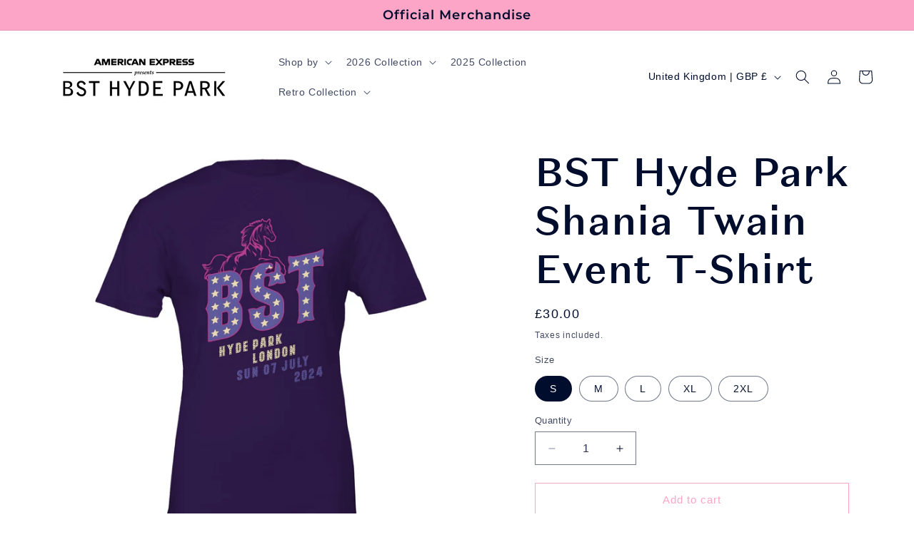

--- FILE ---
content_type: text/html; charset=utf-8
request_url: https://shop.bst-hydepark.com/products/bst-hyde-park-shania-twain-event-t-shirt
body_size: 29351
content:
<!doctype html>
<html class="js" lang="en">
  <head>
    <meta charset="utf-8">
    <meta http-equiv="X-UA-Compatible" content="IE=edge">
    <meta name="viewport" content="width=device-width,initial-scale=1">
    <meta name="theme-color" content="">
    <link rel="canonical" href="https://bst-hydeparkmerch.com/products/bst-hyde-park-shania-twain-event-t-shirt"><link rel="icon" type="image/png" href="//shop.bst-hydepark.com/cdn/shop/files/bst_hyde_park_festival_official_merchandise.png?crop=center&height=32&v=1612879238&width=32"><link rel="preconnect" href="https://fonts.shopifycdn.com" crossorigin><title>
      BST Hyde Park Shania Twain Event T-Shirt
</title>

    
      <meta name="description" content="This is a made-to-order item which is crafted only when an order is placed, which also reduces waste. Once your order is placed, we cannot offer an exchange. Please check your chosen size before ordering. Estimated delivery time 7-10 working days.  Please note, this garment may differ in size and thickness compared to ">
    

    

<meta property="og:site_name" content="BST Hyde Park">
<meta property="og:url" content="https://bst-hydeparkmerch.com/products/bst-hyde-park-shania-twain-event-t-shirt">
<meta property="og:title" content="BST Hyde Park Shania Twain Event T-Shirt">
<meta property="og:type" content="product">
<meta property="og:description" content="This is a made-to-order item which is crafted only when an order is placed, which also reduces waste. Once your order is placed, we cannot offer an exchange. Please check your chosen size before ordering. Estimated delivery time 7-10 working days.  Please note, this garment may differ in size and thickness compared to "><meta property="og:image" content="http://shop.bst-hydepark.com/cdn/shop/files/BST_Hyde_Park_Shania_Twain_Event_T-Shirt.jpg?v=1719563136">
  <meta property="og:image:secure_url" content="https://shop.bst-hydepark.com/cdn/shop/files/BST_Hyde_Park_Shania_Twain_Event_T-Shirt.jpg?v=1719563136">
  <meta property="og:image:width" content="1200">
  <meta property="og:image:height" content="1200"><meta property="og:price:amount" content="30.00">
  <meta property="og:price:currency" content="GBP"><meta name="twitter:site" content="@https://x.com/BSTHydePark?mx=2"><meta name="twitter:card" content="summary_large_image">
<meta name="twitter:title" content="BST Hyde Park Shania Twain Event T-Shirt">
<meta name="twitter:description" content="This is a made-to-order item which is crafted only when an order is placed, which also reduces waste. Once your order is placed, we cannot offer an exchange. Please check your chosen size before ordering. Estimated delivery time 7-10 working days.  Please note, this garment may differ in size and thickness compared to ">


    <script src="//shop.bst-hydepark.com/cdn/shop/t/6/assets/constants.js?v=132983761750457495441751452792" defer="defer"></script>
    <script src="//shop.bst-hydepark.com/cdn/shop/t/6/assets/pubsub.js?v=158357773527763999511751452792" defer="defer"></script>
    <script src="//shop.bst-hydepark.com/cdn/shop/t/6/assets/global.js?v=152862011079830610291751452792" defer="defer"></script>
    <script src="//shop.bst-hydepark.com/cdn/shop/t/6/assets/details-disclosure.js?v=13653116266235556501751452792" defer="defer"></script>
    <script src="//shop.bst-hydepark.com/cdn/shop/t/6/assets/details-modal.js?v=25581673532751508451751452792" defer="defer"></script>
    <script src="//shop.bst-hydepark.com/cdn/shop/t/6/assets/search-form.js?v=133129549252120666541751452792" defer="defer"></script><script src="//shop.bst-hydepark.com/cdn/shop/t/6/assets/animations.js?v=88693664871331136111751452792" defer="defer"></script><script>window.performance && window.performance.mark && window.performance.mark('shopify.content_for_header.start');</script><meta id="shopify-digital-wallet" name="shopify-digital-wallet" content="/34728640556/digital_wallets/dialog">
<link rel="alternate" type="application/json+oembed" href="https://bst-hydeparkmerch.com/products/bst-hyde-park-shania-twain-event-t-shirt.oembed">
<script async="async" src="/checkouts/internal/preloads.js?locale=en-GB"></script>
<script id="shopify-features" type="application/json">{"accessToken":"0f86333cc30235148d5c81c59a3d4270","betas":["rich-media-storefront-analytics"],"domain":"shop.bst-hydepark.com","predictiveSearch":true,"shopId":34728640556,"locale":"en"}</script>
<script>var Shopify = Shopify || {};
Shopify.shop = "bst-hyde-park.myshopify.com";
Shopify.locale = "en";
Shopify.currency = {"active":"GBP","rate":"1.0"};
Shopify.country = "GB";
Shopify.theme = {"name":"Weekend 3 2025 Update","id":179952091517,"schema_name":"Ride","schema_version":"15.2.0","theme_store_id":1500,"role":"main"};
Shopify.theme.handle = "null";
Shopify.theme.style = {"id":null,"handle":null};
Shopify.cdnHost = "shop.bst-hydepark.com/cdn";
Shopify.routes = Shopify.routes || {};
Shopify.routes.root = "/";</script>
<script type="module">!function(o){(o.Shopify=o.Shopify||{}).modules=!0}(window);</script>
<script>!function(o){function n(){var o=[];function n(){o.push(Array.prototype.slice.apply(arguments))}return n.q=o,n}var t=o.Shopify=o.Shopify||{};t.loadFeatures=n(),t.autoloadFeatures=n()}(window);</script>
<script id="shop-js-analytics" type="application/json">{"pageType":"product"}</script>
<script defer="defer" async type="module" src="//shop.bst-hydepark.com/cdn/shopifycloud/shop-js/modules/v2/client.init-shop-cart-sync_C5BV16lS.en.esm.js"></script>
<script defer="defer" async type="module" src="//shop.bst-hydepark.com/cdn/shopifycloud/shop-js/modules/v2/chunk.common_CygWptCX.esm.js"></script>
<script type="module">
  await import("//shop.bst-hydepark.com/cdn/shopifycloud/shop-js/modules/v2/client.init-shop-cart-sync_C5BV16lS.en.esm.js");
await import("//shop.bst-hydepark.com/cdn/shopifycloud/shop-js/modules/v2/chunk.common_CygWptCX.esm.js");

  window.Shopify.SignInWithShop?.initShopCartSync?.({"fedCMEnabled":true,"windoidEnabled":true});

</script>
<script>(function() {
  var isLoaded = false;
  function asyncLoad() {
    if (isLoaded) return;
    isLoaded = true;
    var urls = ["https:\/\/ecommerce-editor-connector.live.gelato.tech\/ecommerce-editor\/v1\/shopify.esm.js?c=5e7ba098-899e-4458-9eb4-8ee8e22c8462\u0026s=4966b852-c3d3-4985-8965-a002592a9d95\u0026shop=bst-hyde-park.myshopify.com"];
    for (var i = 0; i < urls.length; i++) {
      var s = document.createElement('script');
      s.type = 'text/javascript';
      s.async = true;
      s.src = urls[i];
      var x = document.getElementsByTagName('script')[0];
      x.parentNode.insertBefore(s, x);
    }
  };
  if(window.attachEvent) {
    window.attachEvent('onload', asyncLoad);
  } else {
    window.addEventListener('load', asyncLoad, false);
  }
})();</script>
<script id="__st">var __st={"a":34728640556,"offset":0,"reqid":"786da975-7b6b-4b01-9ec6-7bcd47c8a8ba-1768664284","pageurl":"shop.bst-hydepark.com\/products\/bst-hyde-park-shania-twain-event-t-shirt","u":"c91d21772e73","p":"product","rtyp":"product","rid":7645050732588};</script>
<script>window.ShopifyPaypalV4VisibilityTracking = true;</script>
<script id="captcha-bootstrap">!function(){'use strict';const t='contact',e='account',n='new_comment',o=[[t,t],['blogs',n],['comments',n],[t,'customer']],c=[[e,'customer_login'],[e,'guest_login'],[e,'recover_customer_password'],[e,'create_customer']],r=t=>t.map((([t,e])=>`form[action*='/${t}']:not([data-nocaptcha='true']) input[name='form_type'][value='${e}']`)).join(','),a=t=>()=>t?[...document.querySelectorAll(t)].map((t=>t.form)):[];function s(){const t=[...o],e=r(t);return a(e)}const i='password',u='form_key',d=['recaptcha-v3-token','g-recaptcha-response','h-captcha-response',i],f=()=>{try{return window.sessionStorage}catch{return}},m='__shopify_v',_=t=>t.elements[u];function p(t,e,n=!1){try{const o=window.sessionStorage,c=JSON.parse(o.getItem(e)),{data:r}=function(t){const{data:e,action:n}=t;return t[m]||n?{data:e,action:n}:{data:t,action:n}}(c);for(const[e,n]of Object.entries(r))t.elements[e]&&(t.elements[e].value=n);n&&o.removeItem(e)}catch(o){console.error('form repopulation failed',{error:o})}}const l='form_type',E='cptcha';function T(t){t.dataset[E]=!0}const w=window,h=w.document,L='Shopify',v='ce_forms',y='captcha';let A=!1;((t,e)=>{const n=(g='f06e6c50-85a8-45c8-87d0-21a2b65856fe',I='https://cdn.shopify.com/shopifycloud/storefront-forms-hcaptcha/ce_storefront_forms_captcha_hcaptcha.v1.5.2.iife.js',D={infoText:'Protected by hCaptcha',privacyText:'Privacy',termsText:'Terms'},(t,e,n)=>{const o=w[L][v],c=o.bindForm;if(c)return c(t,g,e,D).then(n);var r;o.q.push([[t,g,e,D],n]),r=I,A||(h.body.append(Object.assign(h.createElement('script'),{id:'captcha-provider',async:!0,src:r})),A=!0)});var g,I,D;w[L]=w[L]||{},w[L][v]=w[L][v]||{},w[L][v].q=[],w[L][y]=w[L][y]||{},w[L][y].protect=function(t,e){n(t,void 0,e),T(t)},Object.freeze(w[L][y]),function(t,e,n,w,h,L){const[v,y,A,g]=function(t,e,n){const i=e?o:[],u=t?c:[],d=[...i,...u],f=r(d),m=r(i),_=r(d.filter((([t,e])=>n.includes(e))));return[a(f),a(m),a(_),s()]}(w,h,L),I=t=>{const e=t.target;return e instanceof HTMLFormElement?e:e&&e.form},D=t=>v().includes(t);t.addEventListener('submit',(t=>{const e=I(t);if(!e)return;const n=D(e)&&!e.dataset.hcaptchaBound&&!e.dataset.recaptchaBound,o=_(e),c=g().includes(e)&&(!o||!o.value);(n||c)&&t.preventDefault(),c&&!n&&(function(t){try{if(!f())return;!function(t){const e=f();if(!e)return;const n=_(t);if(!n)return;const o=n.value;o&&e.removeItem(o)}(t);const e=Array.from(Array(32),(()=>Math.random().toString(36)[2])).join('');!function(t,e){_(t)||t.append(Object.assign(document.createElement('input'),{type:'hidden',name:u})),t.elements[u].value=e}(t,e),function(t,e){const n=f();if(!n)return;const o=[...t.querySelectorAll(`input[type='${i}']`)].map((({name:t})=>t)),c=[...d,...o],r={};for(const[a,s]of new FormData(t).entries())c.includes(a)||(r[a]=s);n.setItem(e,JSON.stringify({[m]:1,action:t.action,data:r}))}(t,e)}catch(e){console.error('failed to persist form',e)}}(e),e.submit())}));const S=(t,e)=>{t&&!t.dataset[E]&&(n(t,e.some((e=>e===t))),T(t))};for(const o of['focusin','change'])t.addEventListener(o,(t=>{const e=I(t);D(e)&&S(e,y())}));const B=e.get('form_key'),M=e.get(l),P=B&&M;t.addEventListener('DOMContentLoaded',(()=>{const t=y();if(P)for(const e of t)e.elements[l].value===M&&p(e,B);[...new Set([...A(),...v().filter((t=>'true'===t.dataset.shopifyCaptcha))])].forEach((e=>S(e,t)))}))}(h,new URLSearchParams(w.location.search),n,t,e,['guest_login'])})(!0,!0)}();</script>
<script integrity="sha256-4kQ18oKyAcykRKYeNunJcIwy7WH5gtpwJnB7kiuLZ1E=" data-source-attribution="shopify.loadfeatures" defer="defer" src="//shop.bst-hydepark.com/cdn/shopifycloud/storefront/assets/storefront/load_feature-a0a9edcb.js" crossorigin="anonymous"></script>
<script data-source-attribution="shopify.dynamic_checkout.dynamic.init">var Shopify=Shopify||{};Shopify.PaymentButton=Shopify.PaymentButton||{isStorefrontPortableWallets:!0,init:function(){window.Shopify.PaymentButton.init=function(){};var t=document.createElement("script");t.src="https://shop.bst-hydepark.com/cdn/shopifycloud/portable-wallets/latest/portable-wallets.en.js",t.type="module",document.head.appendChild(t)}};
</script>
<script data-source-attribution="shopify.dynamic_checkout.buyer_consent">
  function portableWalletsHideBuyerConsent(e){var t=document.getElementById("shopify-buyer-consent"),n=document.getElementById("shopify-subscription-policy-button");t&&n&&(t.classList.add("hidden"),t.setAttribute("aria-hidden","true"),n.removeEventListener("click",e))}function portableWalletsShowBuyerConsent(e){var t=document.getElementById("shopify-buyer-consent"),n=document.getElementById("shopify-subscription-policy-button");t&&n&&(t.classList.remove("hidden"),t.removeAttribute("aria-hidden"),n.addEventListener("click",e))}window.Shopify?.PaymentButton&&(window.Shopify.PaymentButton.hideBuyerConsent=portableWalletsHideBuyerConsent,window.Shopify.PaymentButton.showBuyerConsent=portableWalletsShowBuyerConsent);
</script>
<script>
  function portableWalletsCleanup(e){e&&e.src&&console.error("Failed to load portable wallets script "+e.src);var t=document.querySelectorAll("shopify-accelerated-checkout .shopify-payment-button__skeleton, shopify-accelerated-checkout-cart .wallet-cart-button__skeleton"),e=document.getElementById("shopify-buyer-consent");for(let e=0;e<t.length;e++)t[e].remove();e&&e.remove()}function portableWalletsNotLoadedAsModule(e){e instanceof ErrorEvent&&"string"==typeof e.message&&e.message.includes("import.meta")&&"string"==typeof e.filename&&e.filename.includes("portable-wallets")&&(window.removeEventListener("error",portableWalletsNotLoadedAsModule),window.Shopify.PaymentButton.failedToLoad=e,"loading"===document.readyState?document.addEventListener("DOMContentLoaded",window.Shopify.PaymentButton.init):window.Shopify.PaymentButton.init())}window.addEventListener("error",portableWalletsNotLoadedAsModule);
</script>

<script type="module" src="https://shop.bst-hydepark.com/cdn/shopifycloud/portable-wallets/latest/portable-wallets.en.js" onError="portableWalletsCleanup(this)" crossorigin="anonymous"></script>
<script nomodule>
  document.addEventListener("DOMContentLoaded", portableWalletsCleanup);
</script>

<script id='scb4127' type='text/javascript' async='' src='https://shop.bst-hydepark.com/cdn/shopifycloud/privacy-banner/storefront-banner.js'></script><link id="shopify-accelerated-checkout-styles" rel="stylesheet" media="screen" href="https://shop.bst-hydepark.com/cdn/shopifycloud/portable-wallets/latest/accelerated-checkout-backwards-compat.css" crossorigin="anonymous">
<style id="shopify-accelerated-checkout-cart">
        #shopify-buyer-consent {
  margin-top: 1em;
  display: inline-block;
  width: 100%;
}

#shopify-buyer-consent.hidden {
  display: none;
}

#shopify-subscription-policy-button {
  background: none;
  border: none;
  padding: 0;
  text-decoration: underline;
  font-size: inherit;
  cursor: pointer;
}

#shopify-subscription-policy-button::before {
  box-shadow: none;
}

      </style>
<script id="sections-script" data-sections="header" defer="defer" src="//shop.bst-hydepark.com/cdn/shop/t/6/compiled_assets/scripts.js?v=443"></script>
<script>window.performance && window.performance.mark && window.performance.mark('shopify.content_for_header.end');</script>


    <style data-shopify>
      
      
      
      
      @font-face {
  font-family: Montserrat;
  font-weight: 600;
  font-style: normal;
  font-display: swap;
  src: url("//shop.bst-hydepark.com/cdn/fonts/montserrat/montserrat_n6.1326b3e84230700ef15b3a29fb520639977513e0.woff2") format("woff2"),
       url("//shop.bst-hydepark.com/cdn/fonts/montserrat/montserrat_n6.652f051080eb14192330daceed8cd53dfdc5ead9.woff") format("woff");
}


      
        :root,
        .color-scheme-1 {
          --color-background: 255,255,255;
        
          --gradient-background: #ffffff;
        

        

        --color-foreground: 1,13,45;
        --color-background-contrast: 191,191,191;
        --color-shadow: 255,255,255;
        --color-button: 253,165,198;
        --color-button-text: 1,13,45;
        --color-secondary-button: 255,255,255;
        --color-secondary-button-text: 253,165,198;
        --color-link: 253,165,198;
        --color-badge-foreground: 1,13,45;
        --color-badge-background: 255,255,255;
        --color-badge-border: 1,13,45;
        --payment-terms-background-color: rgb(255 255 255);
      }
      
        
        .color-scheme-2 {
          --color-background: 1,13,45;
        
          --gradient-background: #010d2d;
        

        

        --color-foreground: 253,165,198;
        --color-background-contrast: 51,105,250;
        --color-shadow: 255,255,255;
        --color-button: 253,165,198;
        --color-button-text: 1,13,45;
        --color-secondary-button: 1,13,45;
        --color-secondary-button-text: 253,165,198;
        --color-link: 253,165,198;
        --color-badge-foreground: 253,165,198;
        --color-badge-background: 1,13,45;
        --color-badge-border: 253,165,198;
        --payment-terms-background-color: rgb(1 13 45);
      }
      
        
        .color-scheme-3 {
          --color-background: 255,255,255;
        
          --gradient-background: #ffffff;
        

        

        --color-foreground: 1,13,45;
        --color-background-contrast: 191,191,191;
        --color-shadow: 255,255,255;
        --color-button: 253,165,198;
        --color-button-text: 1,13,45;
        --color-secondary-button: 255,255,255;
        --color-secondary-button-text: 253,165,198;
        --color-link: 253,165,198;
        --color-badge-foreground: 1,13,45;
        --color-badge-background: 255,255,255;
        --color-badge-border: 1,13,45;
        --payment-terms-background-color: rgb(255 255 255);
      }
      
        
        .color-scheme-4 {
          --color-background: 253,165,198;
        
          --gradient-background: #fda5c6;
        

        

        --color-foreground: 1,13,45;
        --color-background-contrast: 250,40,119;
        --color-shadow: 255,255,255;
        --color-button: 1,13,45;
        --color-button-text: 253,165,198;
        --color-secondary-button: 253,165,198;
        --color-secondary-button-text: 1,13,45;
        --color-link: 1,13,45;
        --color-badge-foreground: 1,13,45;
        --color-badge-background: 253,165,198;
        --color-badge-border: 1,13,45;
        --payment-terms-background-color: rgb(253 165 198);
      }
      
        
        .color-scheme-5 {
          --color-background: 1,13,45;
        
          --gradient-background: #010d2d;
        

        

        --color-foreground: 255,255,255;
        --color-background-contrast: 51,105,250;
        --color-shadow: 31,31,33;
        --color-button: 255,255,255;
        --color-button-text: 31,31,33;
        --color-secondary-button: 1,13,45;
        --color-secondary-button-text: 31,31,33;
        --color-link: 31,31,33;
        --color-badge-foreground: 255,255,255;
        --color-badge-background: 1,13,45;
        --color-badge-border: 255,255,255;
        --payment-terms-background-color: rgb(1 13 45);
      }
      

      body, .color-scheme-1, .color-scheme-2, .color-scheme-3, .color-scheme-4, .color-scheme-5 {
        color: rgba(var(--color-foreground), 0.75);
        background-color: rgb(var(--color-background));
      }

      :root {
        --font-body-family: "system_ui", -apple-system, 'Segoe UI', Roboto, 'Helvetica Neue', 'Noto Sans', 'Liberation Sans', Arial, sans-serif, 'Apple Color Emoji', 'Segoe UI Emoji', 'Segoe UI Symbol', 'Noto Color Emoji';
        --font-body-style: normal;
        --font-body-weight: 400;
        --font-body-weight-bold: 700;

        --font-heading-family: Montserrat, sans-serif;
        --font-heading-style: normal;
        --font-heading-weight: 600;

        --font-body-scale: 1.0;
        --font-heading-scale: 1.4;

        --media-padding: px;
        --media-border-opacity: 0.1;
        --media-border-width: 0px;
        --media-radius: 0px;
        --media-shadow-opacity: 0.0;
        --media-shadow-horizontal-offset: 0px;
        --media-shadow-vertical-offset: 4px;
        --media-shadow-blur-radius: 5px;
        --media-shadow-visible: 0;

        --page-width: 160rem;
        --page-width-margin: 0rem;

        --product-card-image-padding: 0.0rem;
        --product-card-corner-radius: 0.0rem;
        --product-card-text-alignment: left;
        --product-card-border-width: 0.0rem;
        --product-card-border-opacity: 0.1;
        --product-card-shadow-opacity: 0.0;
        --product-card-shadow-visible: 0;
        --product-card-shadow-horizontal-offset: 0.0rem;
        --product-card-shadow-vertical-offset: 0.4rem;
        --product-card-shadow-blur-radius: 0.5rem;

        --collection-card-image-padding: 0.0rem;
        --collection-card-corner-radius: 0.0rem;
        --collection-card-text-alignment: left;
        --collection-card-border-width: 0.0rem;
        --collection-card-border-opacity: 0.0;
        --collection-card-shadow-opacity: 0.1;
        --collection-card-shadow-visible: 1;
        --collection-card-shadow-horizontal-offset: 0.0rem;
        --collection-card-shadow-vertical-offset: 0.0rem;
        --collection-card-shadow-blur-radius: 0.0rem;

        --blog-card-image-padding: 0.0rem;
        --blog-card-corner-radius: 0.0rem;
        --blog-card-text-alignment: left;
        --blog-card-border-width: 0.0rem;
        --blog-card-border-opacity: 0.0;
        --blog-card-shadow-opacity: 0.1;
        --blog-card-shadow-visible: 1;
        --blog-card-shadow-horizontal-offset: 0.0rem;
        --blog-card-shadow-vertical-offset: 0.0rem;
        --blog-card-shadow-blur-radius: 0.0rem;

        --badge-corner-radius: 4.0rem;

        --popup-border-width: 1px;
        --popup-border-opacity: 0.1;
        --popup-corner-radius: 0px;
        --popup-shadow-opacity: 0.0;
        --popup-shadow-horizontal-offset: 0px;
        --popup-shadow-vertical-offset: 4px;
        --popup-shadow-blur-radius: 5px;

        --drawer-border-width: 1px;
        --drawer-border-opacity: 0.1;
        --drawer-shadow-opacity: 0.0;
        --drawer-shadow-horizontal-offset: 0px;
        --drawer-shadow-vertical-offset: 4px;
        --drawer-shadow-blur-radius: 5px;

        --spacing-sections-desktop: 52px;
        --spacing-sections-mobile: 36px;

        --grid-desktop-vertical-spacing: 40px;
        --grid-desktop-horizontal-spacing: 40px;
        --grid-mobile-vertical-spacing: 20px;
        --grid-mobile-horizontal-spacing: 20px;

        --text-boxes-border-opacity: 0.1;
        --text-boxes-border-width: 0px;
        --text-boxes-radius: 0px;
        --text-boxes-shadow-opacity: 0.0;
        --text-boxes-shadow-visible: 0;
        --text-boxes-shadow-horizontal-offset: 0px;
        --text-boxes-shadow-vertical-offset: 4px;
        --text-boxes-shadow-blur-radius: 5px;

        --buttons-radius: 0px;
        --buttons-radius-outset: 0px;
        --buttons-border-width: 1px;
        --buttons-border-opacity: 1.0;
        --buttons-shadow-opacity: 0.0;
        --buttons-shadow-visible: 0;
        --buttons-shadow-horizontal-offset: 0px;
        --buttons-shadow-vertical-offset: 4px;
        --buttons-shadow-blur-radius: 5px;
        --buttons-border-offset: 0px;

        --inputs-radius: 0px;
        --inputs-border-width: 1px;
        --inputs-border-opacity: 0.55;
        --inputs-shadow-opacity: 0.0;
        --inputs-shadow-horizontal-offset: 0px;
        --inputs-margin-offset: 0px;
        --inputs-shadow-vertical-offset: 2px;
        --inputs-shadow-blur-radius: 5px;
        --inputs-radius-outset: 0px;

        --variant-pills-radius: 40px;
        --variant-pills-border-width: 1px;
        --variant-pills-border-opacity: 0.55;
        --variant-pills-shadow-opacity: 0.0;
        --variant-pills-shadow-horizontal-offset: 0px;
        --variant-pills-shadow-vertical-offset: 4px;
        --variant-pills-shadow-blur-radius: 5px;
      }

      *,
      *::before,
      *::after {
        box-sizing: inherit;
      }

      html {
        box-sizing: border-box;
        font-size: calc(var(--font-body-scale) * 62.5%);
        height: 100%;
      }

      body {
        display: grid;
        grid-template-rows: auto auto 1fr auto;
        grid-template-columns: 100%;
        min-height: 100%;
        margin: 0;
        font-size: 1.5rem;
        letter-spacing: 0.06rem;
        line-height: calc(1 + 0.8 / var(--font-body-scale));
        font-family: var(--font-body-family);
        font-style: var(--font-body-style);
        font-weight: var(--font-body-weight);
      }

      @media screen and (min-width: 750px) {
        body {
          font-size: 1.6rem;
        }
      }
    </style>

    <link href="//shop.bst-hydepark.com/cdn/shop/t/6/assets/base.css?v=159841507637079171801751452792" rel="stylesheet" type="text/css" media="all" />
    <link rel="stylesheet" href="//shop.bst-hydepark.com/cdn/shop/t/6/assets/component-cart-items.css?v=123238115697927560811751452792" media="print" onload="this.media='all'">
      <link rel="preload" as="font" href="//shop.bst-hydepark.com/cdn/fonts/montserrat/montserrat_n6.1326b3e84230700ef15b3a29fb520639977513e0.woff2" type="font/woff2" crossorigin>
      
<link href="//shop.bst-hydepark.com/cdn/shop/t/6/assets/component-localization-form.css?v=170315343355214948141751452792" rel="stylesheet" type="text/css" media="all" />
      <script src="//shop.bst-hydepark.com/cdn/shop/t/6/assets/localization-form.js?v=144176611646395275351751452792" defer="defer"></script><link
        rel="stylesheet"
        href="//shop.bst-hydepark.com/cdn/shop/t/6/assets/component-predictive-search.css?v=118923337488134913561751452792"
        media="print"
        onload="this.media='all'"
      ><script>
      if (Shopify.designMode) {
        document.documentElement.classList.add('shopify-design-mode');
      }
    </script>
  <!-- BEGIN app block: shopify://apps/fontify/blocks/app-embed/334490e2-2153-4a2e-a452-e90bdeffa3cc --><link rel="preconnect" href="https://cdn.nitroapps.co" crossorigin=""><!-- shop nitro_fontify metafields --><link rel="preconnect" href="https://fonts.googleapis.com">
            <link rel="prefetch" href="https://cdn.nitroapps.co/fontify/bst-hyde-park.myshopify.com/main-header.ttf?v=1740145984" as="font" />
    <style type="text/css" id="nitro-fontify" >
				 
		 
					@font-face {
				font-family: 'Domaine Sans';
				src: url(https://cdn.nitroapps.co/fontify/bst-hyde-park.myshopify.com/main-header.ttf?v=1740145984);
                font-display: swap;
			}
			html[lang="en"] h1,html[lang="en"] h2,html[lang="en"] h3,html[lang="en"] h4,html[lang="en"] h5,html[lang="en"] h6 {
				font-family: 'Domaine Sans' !important;
				
			}
		 
		
	</style>
<script>
    console.log(null);
    console.log(null);
  </script><script
  type="text/javascript"
  id="fontify-scripts"
>
  
  (function () {
    // Prevent duplicate execution
    if (window.fontifyScriptInitialized) {
      return;
    }
    window.fontifyScriptInitialized = true;

    if (window.opener) {
      // Remove existing listener if any before adding new one
      if (window.fontifyMessageListener) {
        window.removeEventListener('message', window.fontifyMessageListener, false);
      }

      function watchClosedWindow() {
        let itv = setInterval(function () {
          if (!window.opener || window.opener.closed) {
            clearInterval(itv);
            window.close();
          }
        }, 1000);
      }

      // Helper function to inject scripts and links from vite-tag content
      function injectScript(encodedContent) {
        

        // Decode HTML entities
        const tempTextarea = document.createElement('textarea');
        tempTextarea.innerHTML = encodedContent;
        const viteContent = tempTextarea.value;

        // Parse HTML content
        const tempDiv = document.createElement('div');
        tempDiv.innerHTML = viteContent;

        // Track duplicates within tempDiv only
        const scriptIds = new Set();
        const scriptSrcs = new Set();
        const linkKeys = new Set();

        // Helper to clone element attributes
        function cloneAttributes(source, target) {
          Array.from(source.attributes).forEach(function(attr) {
            if (attr.name === 'crossorigin') {
              target.crossOrigin = attr.value;
            } else {
              target.setAttribute(attr.name, attr.value);
            }
          });
          if (source.textContent) {
            target.textContent = source.textContent;
          }
        }

        // Inject scripts (filter duplicates within tempDiv)
        tempDiv.querySelectorAll('script').forEach(function(script) {
          const scriptId = script.getAttribute('id');
          const scriptSrc = script.getAttribute('src');

          // Skip if duplicate in tempDiv
          if ((scriptId && scriptIds.has(scriptId)) || (scriptSrc && scriptSrcs.has(scriptSrc))) {
            return;
          }

          // Track script
          if (scriptId) scriptIds.add(scriptId);
          if (scriptSrc) scriptSrcs.add(scriptSrc);

          // Clone and inject
          const newScript = document.createElement('script');
          cloneAttributes(script, newScript);

          document.head.appendChild(newScript);
        });

        // Inject links (filter duplicates within tempDiv)
        tempDiv.querySelectorAll('link').forEach(function(link) {
          const linkHref = link.getAttribute('href');
          const linkRel = link.getAttribute('rel') || '';
          const key = linkHref + '|' + linkRel;

          // Skip if duplicate in tempDiv
          if (linkHref && linkKeys.has(key)) {
            return;
          }

          // Track link
          if (linkHref) linkKeys.add(key);

          // Clone and inject
          const newLink = document.createElement('link');
          cloneAttributes(link, newLink);
          document.head.appendChild(newLink);
        });
      }

      // Function to apply preview font data


      function receiveMessage(event) {
        watchClosedWindow();
        if (event.data.action == 'fontify_ready') {
          console.log('fontify_ready');
          injectScript(`&lt;!-- BEGIN app snippet: vite-tag --&gt;


  &lt;script src=&quot;https://cdn.shopify.com/extensions/019bafe3-77e1-7e6a-87b2-cbeff3e5cd6f/fontify-polaris-11/assets/main-B3V8Mu2P.js&quot; type=&quot;module&quot; crossorigin=&quot;anonymous&quot;&gt;&lt;/script&gt;

&lt;!-- END app snippet --&gt;
  &lt;!-- BEGIN app snippet: vite-tag --&gt;


  &lt;link href=&quot;//cdn.shopify.com/extensions/019bafe3-77e1-7e6a-87b2-cbeff3e5cd6f/fontify-polaris-11/assets/main-GVRB1u2d.css&quot; rel=&quot;stylesheet&quot; type=&quot;text/css&quot; media=&quot;all&quot; /&gt;

&lt;!-- END app snippet --&gt;
`);

        } else if (event.data.action == 'font_audit_ready') {
          injectScript(`&lt;!-- BEGIN app snippet: vite-tag --&gt;


  &lt;script src=&quot;https://cdn.shopify.com/extensions/019bafe3-77e1-7e6a-87b2-cbeff3e5cd6f/fontify-polaris-11/assets/audit-DDeWPAiq.js&quot; type=&quot;module&quot; crossorigin=&quot;anonymous&quot;&gt;&lt;/script&gt;

&lt;!-- END app snippet --&gt;
  &lt;!-- BEGIN app snippet: vite-tag --&gt;


  &lt;link href=&quot;//cdn.shopify.com/extensions/019bafe3-77e1-7e6a-87b2-cbeff3e5cd6f/fontify-polaris-11/assets/audit-CNr6hPle.css&quot; rel=&quot;stylesheet&quot; type=&quot;text/css&quot; media=&quot;all&quot; /&gt;

&lt;!-- END app snippet --&gt;
`);

        } else if (event.data.action == 'preview_font_data') {
          const fontData = event?.data || null;
          window.fontifyPreviewData = fontData;
          injectScript(`&lt;!-- BEGIN app snippet: vite-tag --&gt;


  &lt;script src=&quot;https://cdn.shopify.com/extensions/019bafe3-77e1-7e6a-87b2-cbeff3e5cd6f/fontify-polaris-11/assets/preview-CH6oXAfY.js&quot; type=&quot;module&quot; crossorigin=&quot;anonymous&quot;&gt;&lt;/script&gt;

&lt;!-- END app snippet --&gt;
`);
        }
      }

      // Store reference to listener for cleanup
      window.fontifyMessageListener = receiveMessage;
      window.addEventListener('message', receiveMessage, false);

      // Send init message when window is opened from opener
      if (window.opener) {
        window.opener.postMessage({ action: `${window.name}_init`, data: JSON.parse(JSON.stringify({})) }, '*');
      }
    }
  })();
</script>


<!-- END app block --><link href="https://monorail-edge.shopifysvc.com" rel="dns-prefetch">
<script>(function(){if ("sendBeacon" in navigator && "performance" in window) {try {var session_token_from_headers = performance.getEntriesByType('navigation')[0].serverTiming.find(x => x.name == '_s').description;} catch {var session_token_from_headers = undefined;}var session_cookie_matches = document.cookie.match(/_shopify_s=([^;]*)/);var session_token_from_cookie = session_cookie_matches && session_cookie_matches.length === 2 ? session_cookie_matches[1] : "";var session_token = session_token_from_headers || session_token_from_cookie || "";function handle_abandonment_event(e) {var entries = performance.getEntries().filter(function(entry) {return /monorail-edge.shopifysvc.com/.test(entry.name);});if (!window.abandonment_tracked && entries.length === 0) {window.abandonment_tracked = true;var currentMs = Date.now();var navigation_start = performance.timing.navigationStart;var payload = {shop_id: 34728640556,url: window.location.href,navigation_start,duration: currentMs - navigation_start,session_token,page_type: "product"};window.navigator.sendBeacon("https://monorail-edge.shopifysvc.com/v1/produce", JSON.stringify({schema_id: "online_store_buyer_site_abandonment/1.1",payload: payload,metadata: {event_created_at_ms: currentMs,event_sent_at_ms: currentMs}}));}}window.addEventListener('pagehide', handle_abandonment_event);}}());</script>
<script id="web-pixels-manager-setup">(function e(e,d,r,n,o){if(void 0===o&&(o={}),!Boolean(null===(a=null===(i=window.Shopify)||void 0===i?void 0:i.analytics)||void 0===a?void 0:a.replayQueue)){var i,a;window.Shopify=window.Shopify||{};var t=window.Shopify;t.analytics=t.analytics||{};var s=t.analytics;s.replayQueue=[],s.publish=function(e,d,r){return s.replayQueue.push([e,d,r]),!0};try{self.performance.mark("wpm:start")}catch(e){}var l=function(){var e={modern:/Edge?\/(1{2}[4-9]|1[2-9]\d|[2-9]\d{2}|\d{4,})\.\d+(\.\d+|)|Firefox\/(1{2}[4-9]|1[2-9]\d|[2-9]\d{2}|\d{4,})\.\d+(\.\d+|)|Chrom(ium|e)\/(9{2}|\d{3,})\.\d+(\.\d+|)|(Maci|X1{2}).+ Version\/(15\.\d+|(1[6-9]|[2-9]\d|\d{3,})\.\d+)([,.]\d+|)( \(\w+\)|)( Mobile\/\w+|) Safari\/|Chrome.+OPR\/(9{2}|\d{3,})\.\d+\.\d+|(CPU[ +]OS|iPhone[ +]OS|CPU[ +]iPhone|CPU IPhone OS|CPU iPad OS)[ +]+(15[._]\d+|(1[6-9]|[2-9]\d|\d{3,})[._]\d+)([._]\d+|)|Android:?[ /-](13[3-9]|1[4-9]\d|[2-9]\d{2}|\d{4,})(\.\d+|)(\.\d+|)|Android.+Firefox\/(13[5-9]|1[4-9]\d|[2-9]\d{2}|\d{4,})\.\d+(\.\d+|)|Android.+Chrom(ium|e)\/(13[3-9]|1[4-9]\d|[2-9]\d{2}|\d{4,})\.\d+(\.\d+|)|SamsungBrowser\/([2-9]\d|\d{3,})\.\d+/,legacy:/Edge?\/(1[6-9]|[2-9]\d|\d{3,})\.\d+(\.\d+|)|Firefox\/(5[4-9]|[6-9]\d|\d{3,})\.\d+(\.\d+|)|Chrom(ium|e)\/(5[1-9]|[6-9]\d|\d{3,})\.\d+(\.\d+|)([\d.]+$|.*Safari\/(?![\d.]+ Edge\/[\d.]+$))|(Maci|X1{2}).+ Version\/(10\.\d+|(1[1-9]|[2-9]\d|\d{3,})\.\d+)([,.]\d+|)( \(\w+\)|)( Mobile\/\w+|) Safari\/|Chrome.+OPR\/(3[89]|[4-9]\d|\d{3,})\.\d+\.\d+|(CPU[ +]OS|iPhone[ +]OS|CPU[ +]iPhone|CPU IPhone OS|CPU iPad OS)[ +]+(10[._]\d+|(1[1-9]|[2-9]\d|\d{3,})[._]\d+)([._]\d+|)|Android:?[ /-](13[3-9]|1[4-9]\d|[2-9]\d{2}|\d{4,})(\.\d+|)(\.\d+|)|Mobile Safari.+OPR\/([89]\d|\d{3,})\.\d+\.\d+|Android.+Firefox\/(13[5-9]|1[4-9]\d|[2-9]\d{2}|\d{4,})\.\d+(\.\d+|)|Android.+Chrom(ium|e)\/(13[3-9]|1[4-9]\d|[2-9]\d{2}|\d{4,})\.\d+(\.\d+|)|Android.+(UC? ?Browser|UCWEB|U3)[ /]?(15\.([5-9]|\d{2,})|(1[6-9]|[2-9]\d|\d{3,})\.\d+)\.\d+|SamsungBrowser\/(5\.\d+|([6-9]|\d{2,})\.\d+)|Android.+MQ{2}Browser\/(14(\.(9|\d{2,})|)|(1[5-9]|[2-9]\d|\d{3,})(\.\d+|))(\.\d+|)|K[Aa][Ii]OS\/(3\.\d+|([4-9]|\d{2,})\.\d+)(\.\d+|)/},d=e.modern,r=e.legacy,n=navigator.userAgent;return n.match(d)?"modern":n.match(r)?"legacy":"unknown"}(),u="modern"===l?"modern":"legacy",c=(null!=n?n:{modern:"",legacy:""})[u],f=function(e){return[e.baseUrl,"/wpm","/b",e.hashVersion,"modern"===e.buildTarget?"m":"l",".js"].join("")}({baseUrl:d,hashVersion:r,buildTarget:u}),m=function(e){var d=e.version,r=e.bundleTarget,n=e.surface,o=e.pageUrl,i=e.monorailEndpoint;return{emit:function(e){var a=e.status,t=e.errorMsg,s=(new Date).getTime(),l=JSON.stringify({metadata:{event_sent_at_ms:s},events:[{schema_id:"web_pixels_manager_load/3.1",payload:{version:d,bundle_target:r,page_url:o,status:a,surface:n,error_msg:t},metadata:{event_created_at_ms:s}}]});if(!i)return console&&console.warn&&console.warn("[Web Pixels Manager] No Monorail endpoint provided, skipping logging."),!1;try{return self.navigator.sendBeacon.bind(self.navigator)(i,l)}catch(e){}var u=new XMLHttpRequest;try{return u.open("POST",i,!0),u.setRequestHeader("Content-Type","text/plain"),u.send(l),!0}catch(e){return console&&console.warn&&console.warn("[Web Pixels Manager] Got an unhandled error while logging to Monorail."),!1}}}}({version:r,bundleTarget:l,surface:e.surface,pageUrl:self.location.href,monorailEndpoint:e.monorailEndpoint});try{o.browserTarget=l,function(e){var d=e.src,r=e.async,n=void 0===r||r,o=e.onload,i=e.onerror,a=e.sri,t=e.scriptDataAttributes,s=void 0===t?{}:t,l=document.createElement("script"),u=document.querySelector("head"),c=document.querySelector("body");if(l.async=n,l.src=d,a&&(l.integrity=a,l.crossOrigin="anonymous"),s)for(var f in s)if(Object.prototype.hasOwnProperty.call(s,f))try{l.dataset[f]=s[f]}catch(e){}if(o&&l.addEventListener("load",o),i&&l.addEventListener("error",i),u)u.appendChild(l);else{if(!c)throw new Error("Did not find a head or body element to append the script");c.appendChild(l)}}({src:f,async:!0,onload:function(){if(!function(){var e,d;return Boolean(null===(d=null===(e=window.Shopify)||void 0===e?void 0:e.analytics)||void 0===d?void 0:d.initialized)}()){var d=window.webPixelsManager.init(e)||void 0;if(d){var r=window.Shopify.analytics;r.replayQueue.forEach((function(e){var r=e[0],n=e[1],o=e[2];d.publishCustomEvent(r,n,o)})),r.replayQueue=[],r.publish=d.publishCustomEvent,r.visitor=d.visitor,r.initialized=!0}}},onerror:function(){return m.emit({status:"failed",errorMsg:"".concat(f," has failed to load")})},sri:function(e){var d=/^sha384-[A-Za-z0-9+/=]+$/;return"string"==typeof e&&d.test(e)}(c)?c:"",scriptDataAttributes:o}),m.emit({status:"loading"})}catch(e){m.emit({status:"failed",errorMsg:(null==e?void 0:e.message)||"Unknown error"})}}})({shopId: 34728640556,storefrontBaseUrl: "https://bst-hydeparkmerch.com",extensionsBaseUrl: "https://extensions.shopifycdn.com/cdn/shopifycloud/web-pixels-manager",monorailEndpoint: "https://monorail-edge.shopifysvc.com/unstable/produce_batch",surface: "storefront-renderer",enabledBetaFlags: ["2dca8a86"],webPixelsConfigList: [{"id":"369131564","configuration":"{\"config\":\"{\\\"pixel_id\\\":\\\"G-7YK7WK9QC3\\\",\\\"gtag_events\\\":[{\\\"type\\\":\\\"purchase\\\",\\\"action_label\\\":\\\"G-7YK7WK9QC3\\\"},{\\\"type\\\":\\\"page_view\\\",\\\"action_label\\\":\\\"G-7YK7WK9QC3\\\"},{\\\"type\\\":\\\"view_item\\\",\\\"action_label\\\":\\\"G-7YK7WK9QC3\\\"},{\\\"type\\\":\\\"search\\\",\\\"action_label\\\":\\\"G-7YK7WK9QC3\\\"},{\\\"type\\\":\\\"add_to_cart\\\",\\\"action_label\\\":\\\"G-7YK7WK9QC3\\\"},{\\\"type\\\":\\\"begin_checkout\\\",\\\"action_label\\\":\\\"G-7YK7WK9QC3\\\"},{\\\"type\\\":\\\"add_payment_info\\\",\\\"action_label\\\":\\\"G-7YK7WK9QC3\\\"}],\\\"enable_monitoring_mode\\\":false}\"}","eventPayloadVersion":"v1","runtimeContext":"OPEN","scriptVersion":"b2a88bafab3e21179ed38636efcd8a93","type":"APP","apiClientId":1780363,"privacyPurposes":[],"dataSharingAdjustments":{"protectedCustomerApprovalScopes":["read_customer_address","read_customer_email","read_customer_name","read_customer_personal_data","read_customer_phone"]}},{"id":"shopify-app-pixel","configuration":"{}","eventPayloadVersion":"v1","runtimeContext":"STRICT","scriptVersion":"0450","apiClientId":"shopify-pixel","type":"APP","privacyPurposes":["ANALYTICS","MARKETING"]},{"id":"shopify-custom-pixel","eventPayloadVersion":"v1","runtimeContext":"LAX","scriptVersion":"0450","apiClientId":"shopify-pixel","type":"CUSTOM","privacyPurposes":["ANALYTICS","MARKETING"]}],isMerchantRequest: false,initData: {"shop":{"name":"BST Hyde Park","paymentSettings":{"currencyCode":"GBP"},"myshopifyDomain":"bst-hyde-park.myshopify.com","countryCode":"GB","storefrontUrl":"https:\/\/bst-hydeparkmerch.com"},"customer":null,"cart":null,"checkout":null,"productVariants":[{"price":{"amount":30.0,"currencyCode":"GBP"},"product":{"title":"BST Hyde Park Shania Twain Event T-Shirt","vendor":"BST Hyde Park","id":"7645050732588","untranslatedTitle":"BST Hyde Park Shania Twain Event T-Shirt","url":"\/products\/bst-hyde-park-shania-twain-event-t-shirt","type":"Print Material"},"id":"43569448812588","image":{"src":"\/\/shop.bst-hydepark.com\/cdn\/shop\/files\/b2643ccb-65a5-4b7f-98b0-be435d573559.jpg?v=1719563141"},"sku":"e5c7d746-df22-4d73-9dd6-3e58080e20da","title":"S","untranslatedTitle":"S"},{"price":{"amount":30.0,"currencyCode":"GBP"},"product":{"title":"BST Hyde Park Shania Twain Event T-Shirt","vendor":"BST Hyde Park","id":"7645050732588","untranslatedTitle":"BST Hyde Park Shania Twain Event T-Shirt","url":"\/products\/bst-hyde-park-shania-twain-event-t-shirt","type":"Print Material"},"id":"43569448845356","image":{"src":"\/\/shop.bst-hydepark.com\/cdn\/shop\/files\/b2643ccb-65a5-4b7f-98b0-be435d573559.jpg?v=1719563141"},"sku":"dfd6e536-6b2b-48c0-8b6d-e0243f1ccc80","title":"M","untranslatedTitle":"M"},{"price":{"amount":30.0,"currencyCode":"GBP"},"product":{"title":"BST Hyde Park Shania Twain Event T-Shirt","vendor":"BST Hyde Park","id":"7645050732588","untranslatedTitle":"BST Hyde Park Shania Twain Event T-Shirt","url":"\/products\/bst-hyde-park-shania-twain-event-t-shirt","type":"Print Material"},"id":"43569448878124","image":{"src":"\/\/shop.bst-hydepark.com\/cdn\/shop\/files\/b2643ccb-65a5-4b7f-98b0-be435d573559.jpg?v=1719563141"},"sku":"a71f3434-3416-4b93-a0a6-dead4b0c1a52","title":"L","untranslatedTitle":"L"},{"price":{"amount":30.0,"currencyCode":"GBP"},"product":{"title":"BST Hyde Park Shania Twain Event T-Shirt","vendor":"BST Hyde Park","id":"7645050732588","untranslatedTitle":"BST Hyde Park Shania Twain Event T-Shirt","url":"\/products\/bst-hyde-park-shania-twain-event-t-shirt","type":"Print Material"},"id":"43569448910892","image":{"src":"\/\/shop.bst-hydepark.com\/cdn\/shop\/files\/b2643ccb-65a5-4b7f-98b0-be435d573559.jpg?v=1719563141"},"sku":"c8a828aa-2f83-4245-9cda-e14e8c471a42","title":"XL","untranslatedTitle":"XL"},{"price":{"amount":30.0,"currencyCode":"GBP"},"product":{"title":"BST Hyde Park Shania Twain Event T-Shirt","vendor":"BST Hyde Park","id":"7645050732588","untranslatedTitle":"BST Hyde Park Shania Twain Event T-Shirt","url":"\/products\/bst-hyde-park-shania-twain-event-t-shirt","type":"Print Material"},"id":"43569448943660","image":{"src":"\/\/shop.bst-hydepark.com\/cdn\/shop\/files\/b2643ccb-65a5-4b7f-98b0-be435d573559.jpg?v=1719563141"},"sku":"5f1cac43-2b90-47fc-b841-51eec33f3690","title":"2XL","untranslatedTitle":"2XL"}],"purchasingCompany":null},},"https://shop.bst-hydepark.com/cdn","fcfee988w5aeb613cpc8e4bc33m6693e112",{"modern":"","legacy":""},{"shopId":"34728640556","storefrontBaseUrl":"https:\/\/bst-hydeparkmerch.com","extensionBaseUrl":"https:\/\/extensions.shopifycdn.com\/cdn\/shopifycloud\/web-pixels-manager","surface":"storefront-renderer","enabledBetaFlags":"[\"2dca8a86\"]","isMerchantRequest":"false","hashVersion":"fcfee988w5aeb613cpc8e4bc33m6693e112","publish":"custom","events":"[[\"page_viewed\",{}],[\"product_viewed\",{\"productVariant\":{\"price\":{\"amount\":30.0,\"currencyCode\":\"GBP\"},\"product\":{\"title\":\"BST Hyde Park Shania Twain Event T-Shirt\",\"vendor\":\"BST Hyde Park\",\"id\":\"7645050732588\",\"untranslatedTitle\":\"BST Hyde Park Shania Twain Event T-Shirt\",\"url\":\"\/products\/bst-hyde-park-shania-twain-event-t-shirt\",\"type\":\"Print Material\"},\"id\":\"43569448812588\",\"image\":{\"src\":\"\/\/shop.bst-hydepark.com\/cdn\/shop\/files\/b2643ccb-65a5-4b7f-98b0-be435d573559.jpg?v=1719563141\"},\"sku\":\"e5c7d746-df22-4d73-9dd6-3e58080e20da\",\"title\":\"S\",\"untranslatedTitle\":\"S\"}}]]"});</script><script>
  window.ShopifyAnalytics = window.ShopifyAnalytics || {};
  window.ShopifyAnalytics.meta = window.ShopifyAnalytics.meta || {};
  window.ShopifyAnalytics.meta.currency = 'GBP';
  var meta = {"product":{"id":7645050732588,"gid":"gid:\/\/shopify\/Product\/7645050732588","vendor":"BST Hyde Park","type":"Print Material","handle":"bst-hyde-park-shania-twain-event-t-shirt","variants":[{"id":43569448812588,"price":3000,"name":"BST Hyde Park Shania Twain Event T-Shirt - S","public_title":"S","sku":"e5c7d746-df22-4d73-9dd6-3e58080e20da"},{"id":43569448845356,"price":3000,"name":"BST Hyde Park Shania Twain Event T-Shirt - M","public_title":"M","sku":"dfd6e536-6b2b-48c0-8b6d-e0243f1ccc80"},{"id":43569448878124,"price":3000,"name":"BST Hyde Park Shania Twain Event T-Shirt - L","public_title":"L","sku":"a71f3434-3416-4b93-a0a6-dead4b0c1a52"},{"id":43569448910892,"price":3000,"name":"BST Hyde Park Shania Twain Event T-Shirt - XL","public_title":"XL","sku":"c8a828aa-2f83-4245-9cda-e14e8c471a42"},{"id":43569448943660,"price":3000,"name":"BST Hyde Park Shania Twain Event T-Shirt - 2XL","public_title":"2XL","sku":"5f1cac43-2b90-47fc-b841-51eec33f3690"}],"remote":false},"page":{"pageType":"product","resourceType":"product","resourceId":7645050732588,"requestId":"786da975-7b6b-4b01-9ec6-7bcd47c8a8ba-1768664284"}};
  for (var attr in meta) {
    window.ShopifyAnalytics.meta[attr] = meta[attr];
  }
</script>
<script class="analytics">
  (function () {
    var customDocumentWrite = function(content) {
      var jquery = null;

      if (window.jQuery) {
        jquery = window.jQuery;
      } else if (window.Checkout && window.Checkout.$) {
        jquery = window.Checkout.$;
      }

      if (jquery) {
        jquery('body').append(content);
      }
    };

    var hasLoggedConversion = function(token) {
      if (token) {
        return document.cookie.indexOf('loggedConversion=' + token) !== -1;
      }
      return false;
    }

    var setCookieIfConversion = function(token) {
      if (token) {
        var twoMonthsFromNow = new Date(Date.now());
        twoMonthsFromNow.setMonth(twoMonthsFromNow.getMonth() + 2);

        document.cookie = 'loggedConversion=' + token + '; expires=' + twoMonthsFromNow;
      }
    }

    var trekkie = window.ShopifyAnalytics.lib = window.trekkie = window.trekkie || [];
    if (trekkie.integrations) {
      return;
    }
    trekkie.methods = [
      'identify',
      'page',
      'ready',
      'track',
      'trackForm',
      'trackLink'
    ];
    trekkie.factory = function(method) {
      return function() {
        var args = Array.prototype.slice.call(arguments);
        args.unshift(method);
        trekkie.push(args);
        return trekkie;
      };
    };
    for (var i = 0; i < trekkie.methods.length; i++) {
      var key = trekkie.methods[i];
      trekkie[key] = trekkie.factory(key);
    }
    trekkie.load = function(config) {
      trekkie.config = config || {};
      trekkie.config.initialDocumentCookie = document.cookie;
      var first = document.getElementsByTagName('script')[0];
      var script = document.createElement('script');
      script.type = 'text/javascript';
      script.onerror = function(e) {
        var scriptFallback = document.createElement('script');
        scriptFallback.type = 'text/javascript';
        scriptFallback.onerror = function(error) {
                var Monorail = {
      produce: function produce(monorailDomain, schemaId, payload) {
        var currentMs = new Date().getTime();
        var event = {
          schema_id: schemaId,
          payload: payload,
          metadata: {
            event_created_at_ms: currentMs,
            event_sent_at_ms: currentMs
          }
        };
        return Monorail.sendRequest("https://" + monorailDomain + "/v1/produce", JSON.stringify(event));
      },
      sendRequest: function sendRequest(endpointUrl, payload) {
        // Try the sendBeacon API
        if (window && window.navigator && typeof window.navigator.sendBeacon === 'function' && typeof window.Blob === 'function' && !Monorail.isIos12()) {
          var blobData = new window.Blob([payload], {
            type: 'text/plain'
          });

          if (window.navigator.sendBeacon(endpointUrl, blobData)) {
            return true;
          } // sendBeacon was not successful

        } // XHR beacon

        var xhr = new XMLHttpRequest();

        try {
          xhr.open('POST', endpointUrl);
          xhr.setRequestHeader('Content-Type', 'text/plain');
          xhr.send(payload);
        } catch (e) {
          console.log(e);
        }

        return false;
      },
      isIos12: function isIos12() {
        return window.navigator.userAgent.lastIndexOf('iPhone; CPU iPhone OS 12_') !== -1 || window.navigator.userAgent.lastIndexOf('iPad; CPU OS 12_') !== -1;
      }
    };
    Monorail.produce('monorail-edge.shopifysvc.com',
      'trekkie_storefront_load_errors/1.1',
      {shop_id: 34728640556,
      theme_id: 179952091517,
      app_name: "storefront",
      context_url: window.location.href,
      source_url: "//shop.bst-hydepark.com/cdn/s/trekkie.storefront.cd680fe47e6c39ca5d5df5f0a32d569bc48c0f27.min.js"});

        };
        scriptFallback.async = true;
        scriptFallback.src = '//shop.bst-hydepark.com/cdn/s/trekkie.storefront.cd680fe47e6c39ca5d5df5f0a32d569bc48c0f27.min.js';
        first.parentNode.insertBefore(scriptFallback, first);
      };
      script.async = true;
      script.src = '//shop.bst-hydepark.com/cdn/s/trekkie.storefront.cd680fe47e6c39ca5d5df5f0a32d569bc48c0f27.min.js';
      first.parentNode.insertBefore(script, first);
    };
    trekkie.load(
      {"Trekkie":{"appName":"storefront","development":false,"defaultAttributes":{"shopId":34728640556,"isMerchantRequest":null,"themeId":179952091517,"themeCityHash":"566210971461214456","contentLanguage":"en","currency":"GBP","eventMetadataId":"2a21478c-f323-4d57-b22f-fd66925dfe6e"},"isServerSideCookieWritingEnabled":true,"monorailRegion":"shop_domain","enabledBetaFlags":["65f19447"]},"Session Attribution":{},"S2S":{"facebookCapiEnabled":false,"source":"trekkie-storefront-renderer","apiClientId":580111}}
    );

    var loaded = false;
    trekkie.ready(function() {
      if (loaded) return;
      loaded = true;

      window.ShopifyAnalytics.lib = window.trekkie;

      var originalDocumentWrite = document.write;
      document.write = customDocumentWrite;
      try { window.ShopifyAnalytics.merchantGoogleAnalytics.call(this); } catch(error) {};
      document.write = originalDocumentWrite;

      window.ShopifyAnalytics.lib.page(null,{"pageType":"product","resourceType":"product","resourceId":7645050732588,"requestId":"786da975-7b6b-4b01-9ec6-7bcd47c8a8ba-1768664284","shopifyEmitted":true});

      var match = window.location.pathname.match(/checkouts\/(.+)\/(thank_you|post_purchase)/)
      var token = match? match[1]: undefined;
      if (!hasLoggedConversion(token)) {
        setCookieIfConversion(token);
        window.ShopifyAnalytics.lib.track("Viewed Product",{"currency":"GBP","variantId":43569448812588,"productId":7645050732588,"productGid":"gid:\/\/shopify\/Product\/7645050732588","name":"BST Hyde Park Shania Twain Event T-Shirt - S","price":"30.00","sku":"e5c7d746-df22-4d73-9dd6-3e58080e20da","brand":"BST Hyde Park","variant":"S","category":"Print Material","nonInteraction":true,"remote":false},undefined,undefined,{"shopifyEmitted":true});
      window.ShopifyAnalytics.lib.track("monorail:\/\/trekkie_storefront_viewed_product\/1.1",{"currency":"GBP","variantId":43569448812588,"productId":7645050732588,"productGid":"gid:\/\/shopify\/Product\/7645050732588","name":"BST Hyde Park Shania Twain Event T-Shirt - S","price":"30.00","sku":"e5c7d746-df22-4d73-9dd6-3e58080e20da","brand":"BST Hyde Park","variant":"S","category":"Print Material","nonInteraction":true,"remote":false,"referer":"https:\/\/shop.bst-hydepark.com\/products\/bst-hyde-park-shania-twain-event-t-shirt"});
      }
    });


        var eventsListenerScript = document.createElement('script');
        eventsListenerScript.async = true;
        eventsListenerScript.src = "//shop.bst-hydepark.com/cdn/shopifycloud/storefront/assets/shop_events_listener-3da45d37.js";
        document.getElementsByTagName('head')[0].appendChild(eventsListenerScript);

})();</script>
<script
  defer
  src="https://shop.bst-hydepark.com/cdn/shopifycloud/perf-kit/shopify-perf-kit-3.0.4.min.js"
  data-application="storefront-renderer"
  data-shop-id="34728640556"
  data-render-region="gcp-us-east1"
  data-page-type="product"
  data-theme-instance-id="179952091517"
  data-theme-name="Ride"
  data-theme-version="15.2.0"
  data-monorail-region="shop_domain"
  data-resource-timing-sampling-rate="10"
  data-shs="true"
  data-shs-beacon="true"
  data-shs-export-with-fetch="true"
  data-shs-logs-sample-rate="1"
  data-shs-beacon-endpoint="https://shop.bst-hydepark.com/api/collect"
></script>
</head>

  <body class="gradient animate--hover-default">
    <a class="skip-to-content-link button visually-hidden" href="#MainContent">
      Skip to content
    </a><!-- BEGIN sections: header-group -->
<div id="shopify-section-sections--25027582165373__announcement-bar" class="shopify-section shopify-section-group-header-group announcement-bar-section"><link href="//shop.bst-hydepark.com/cdn/shop/t/6/assets/component-slideshow.css?v=17933591812325749411751452792" rel="stylesheet" type="text/css" media="all" />
<link href="//shop.bst-hydepark.com/cdn/shop/t/6/assets/component-slider.css?v=14039311878856620671751452792" rel="stylesheet" type="text/css" media="all" />

  <link href="//shop.bst-hydepark.com/cdn/shop/t/6/assets/component-list-social.css?v=35792976012981934991751452792" rel="stylesheet" type="text/css" media="all" />


<div
  class="utility-bar color-scheme-4 gradient utility-bar--bottom-border"
  
>
  <div class="page-width utility-bar__grid"><div
        class="announcement-bar"
        role="region"
        aria-label="Announcement"
        
      ><p class="announcement-bar__message h5">
            <span>Official Merchandise</span></p></div><div class="localization-wrapper">
</div>
  </div>
</div>


</div><div id="shopify-section-sections--25027582165373__header" class="shopify-section shopify-section-group-header-group section-header"><link rel="stylesheet" href="//shop.bst-hydepark.com/cdn/shop/t/6/assets/component-list-menu.css?v=151968516119678728991751452792" media="print" onload="this.media='all'">
<link rel="stylesheet" href="//shop.bst-hydepark.com/cdn/shop/t/6/assets/component-search.css?v=165164710990765432851751452792" media="print" onload="this.media='all'">
<link rel="stylesheet" href="//shop.bst-hydepark.com/cdn/shop/t/6/assets/component-menu-drawer.css?v=147478906057189667651751452792" media="print" onload="this.media='all'">
<link rel="stylesheet" href="//shop.bst-hydepark.com/cdn/shop/t/6/assets/component-cart-notification.css?v=54116361853792938221751452792" media="print" onload="this.media='all'"><link rel="stylesheet" href="//shop.bst-hydepark.com/cdn/shop/t/6/assets/component-price.css?v=70172745017360139101751452792" media="print" onload="this.media='all'"><style>
  header-drawer {
    justify-self: start;
    margin-left: -1.2rem;
  }@media screen and (min-width: 990px) {
      header-drawer {
        display: none;
      }
    }.menu-drawer-container {
    display: flex;
  }

  .list-menu {
    list-style: none;
    padding: 0;
    margin: 0;
  }

  .list-menu--inline {
    display: inline-flex;
    flex-wrap: wrap;
  }

  summary.list-menu__item {
    padding-right: 2.7rem;
  }

  .list-menu__item {
    display: flex;
    align-items: center;
    line-height: calc(1 + 0.3 / var(--font-body-scale));
  }

  .list-menu__item--link {
    text-decoration: none;
    padding-bottom: 1rem;
    padding-top: 1rem;
    line-height: calc(1 + 0.8 / var(--font-body-scale));
  }

  @media screen and (min-width: 750px) {
    .list-menu__item--link {
      padding-bottom: 0.5rem;
      padding-top: 0.5rem;
    }
  }
</style><style data-shopify>.header {
    padding: 8px 3rem 8px 3rem;
  }

  .section-header {
    position: sticky; /* This is for fixing a Safari z-index issue. PR #2147 */
    margin-bottom: 0px;
  }

  @media screen and (min-width: 750px) {
    .section-header {
      margin-bottom: 0px;
    }
  }

  @media screen and (min-width: 990px) {
    .header {
      padding-top: 16px;
      padding-bottom: 16px;
    }
  }</style><script src="//shop.bst-hydepark.com/cdn/shop/t/6/assets/cart-notification.js?v=133508293167896966491751452792" defer="defer"></script><sticky-header data-sticky-type="on-scroll-up" class="header-wrapper color-scheme-3 gradient"><header class="header header--middle-left header--mobile-center page-width header--has-menu header--has-social header--has-account header--has-localizations">

<header-drawer data-breakpoint="tablet">
  <details id="Details-menu-drawer-container" class="menu-drawer-container">
    <summary
      class="header__icon header__icon--menu header__icon--summary link focus-inset"
      aria-label="Menu"
    >
      <span><svg xmlns="http://www.w3.org/2000/svg" fill="none" class="icon icon-hamburger" viewBox="0 0 18 16"><path fill="currentColor" d="M1 .5a.5.5 0 1 0 0 1h15.71a.5.5 0 0 0 0-1zM.5 8a.5.5 0 0 1 .5-.5h15.71a.5.5 0 0 1 0 1H1A.5.5 0 0 1 .5 8m0 7a.5.5 0 0 1 .5-.5h15.71a.5.5 0 0 1 0 1H1a.5.5 0 0 1-.5-.5"/></svg>
<svg xmlns="http://www.w3.org/2000/svg" fill="none" class="icon icon-close" viewBox="0 0 18 17"><path fill="currentColor" d="M.865 15.978a.5.5 0 0 0 .707.707l7.433-7.431 7.579 7.282a.501.501 0 0 0 .846-.37.5.5 0 0 0-.153-.351L9.712 8.546l7.417-7.416a.5.5 0 1 0-.707-.708L8.991 7.853 1.413.573a.5.5 0 1 0-.693.72l7.563 7.268z"/></svg>
</span>
    </summary>
    <div id="menu-drawer" class="gradient menu-drawer motion-reduce color-scheme-3">
      <div class="menu-drawer__inner-container">
        <div class="menu-drawer__navigation-container">
          <nav class="menu-drawer__navigation">
            <ul class="menu-drawer__menu has-submenu list-menu" role="list"><li><details id="Details-menu-drawer-menu-item-1">
                      <summary
                        id="HeaderDrawer-shop-by"
                        class="menu-drawer__menu-item list-menu__item link link--text focus-inset"
                      >
                        Shop by
                        <span class="svg-wrapper"><svg xmlns="http://www.w3.org/2000/svg" fill="none" class="icon icon-arrow" viewBox="0 0 14 10"><path fill="currentColor" fill-rule="evenodd" d="M8.537.808a.5.5 0 0 1 .817-.162l4 4a.5.5 0 0 1 0 .708l-4 4a.5.5 0 1 1-.708-.708L11.793 5.5H1a.5.5 0 0 1 0-1h10.793L8.646 1.354a.5.5 0 0 1-.109-.546" clip-rule="evenodd"/></svg>
</span>
                        <span class="svg-wrapper"><svg class="icon icon-caret" viewBox="0 0 10 6"><path fill="currentColor" fill-rule="evenodd" d="M9.354.646a.5.5 0 0 0-.708 0L5 4.293 1.354.646a.5.5 0 0 0-.708.708l4 4a.5.5 0 0 0 .708 0l4-4a.5.5 0 0 0 0-.708" clip-rule="evenodd"/></svg>
</span>
                      </summary>
                      <div
                        id="link-shop-by"
                        class="menu-drawer__submenu has-submenu gradient motion-reduce"
                        tabindex="-1"
                      >
                        <div class="menu-drawer__inner-submenu">
                          <button class="menu-drawer__close-button link link--text focus-inset" aria-expanded="true">
                            <span class="svg-wrapper"><svg xmlns="http://www.w3.org/2000/svg" fill="none" class="icon icon-arrow" viewBox="0 0 14 10"><path fill="currentColor" fill-rule="evenodd" d="M8.537.808a.5.5 0 0 1 .817-.162l4 4a.5.5 0 0 1 0 .708l-4 4a.5.5 0 1 1-.708-.708L11.793 5.5H1a.5.5 0 0 1 0-1h10.793L8.646 1.354a.5.5 0 0 1-.109-.546" clip-rule="evenodd"/></svg>
</span>
                            Shop by
                          </button>
                          <ul class="menu-drawer__menu list-menu" role="list" tabindex="-1"><li><a
                                    id="HeaderDrawer-shop-by-t-shirts"
                                    href="/collections/t-shirts"
                                    class="menu-drawer__menu-item link link--text list-menu__item focus-inset"
                                    
                                  >
                                    T-Shirts
                                  </a></li><li><a
                                    id="HeaderDrawer-shop-by-sweatshirts"
                                    href="/collections/sweatshirts"
                                    class="menu-drawer__menu-item link link--text list-menu__item focus-inset"
                                    
                                  >
                                    Sweatshirts
                                  </a></li><li><a
                                    id="HeaderDrawer-shop-by-hoodies"
                                    href="/collections/hoodies"
                                    class="menu-drawer__menu-item link link--text list-menu__item focus-inset"
                                    
                                  >
                                    Hoodies
                                  </a></li><li><a
                                    id="HeaderDrawer-shop-by-accessories"
                                    href="/collections/accessories"
                                    class="menu-drawer__menu-item link link--text list-menu__item focus-inset"
                                    
                                  >
                                    Accessories
                                  </a></li></ul>
                        </div>
                      </div>
                    </details></li><li><details id="Details-menu-drawer-menu-item-2">
                      <summary
                        id="HeaderDrawer-2026-collection"
                        class="menu-drawer__menu-item list-menu__item link link--text focus-inset"
                      >
                        2026 Collection
                        <span class="svg-wrapper"><svg xmlns="http://www.w3.org/2000/svg" fill="none" class="icon icon-arrow" viewBox="0 0 14 10"><path fill="currentColor" fill-rule="evenodd" d="M8.537.808a.5.5 0 0 1 .817-.162l4 4a.5.5 0 0 1 0 .708l-4 4a.5.5 0 1 1-.708-.708L11.793 5.5H1a.5.5 0 0 1 0-1h10.793L8.646 1.354a.5.5 0 0 1-.109-.546" clip-rule="evenodd"/></svg>
</span>
                        <span class="svg-wrapper"><svg class="icon icon-caret" viewBox="0 0 10 6"><path fill="currentColor" fill-rule="evenodd" d="M9.354.646a.5.5 0 0 0-.708 0L5 4.293 1.354.646a.5.5 0 0 0-.708.708l4 4a.5.5 0 0 0 .708 0l4-4a.5.5 0 0 0 0-.708" clip-rule="evenodd"/></svg>
</span>
                      </summary>
                      <div
                        id="link-2026-collection"
                        class="menu-drawer__submenu has-submenu gradient motion-reduce"
                        tabindex="-1"
                      >
                        <div class="menu-drawer__inner-submenu">
                          <button class="menu-drawer__close-button link link--text focus-inset" aria-expanded="true">
                            <span class="svg-wrapper"><svg xmlns="http://www.w3.org/2000/svg" fill="none" class="icon icon-arrow" viewBox="0 0 14 10"><path fill="currentColor" fill-rule="evenodd" d="M8.537.808a.5.5 0 0 1 .817-.162l4 4a.5.5 0 0 1 0 .708l-4 4a.5.5 0 1 1-.708-.708L11.793 5.5H1a.5.5 0 0 1 0-1h10.793L8.646 1.354a.5.5 0 0 1-.109-.546" clip-rule="evenodd"/></svg>
</span>
                            2026 Collection
                          </button>
                          <ul class="menu-drawer__menu list-menu" role="list" tabindex="-1"><li><a
                                    id="HeaderDrawer-2026-collection-garth-brooks-collection"
                                    href="/collections/garth-brooks-collection"
                                    class="menu-drawer__menu-item link link--text list-menu__item focus-inset"
                                    
                                  >
                                    Garth Brooks Collection
                                  </a></li><li><a
                                    id="HeaderDrawer-2026-collection-pitbull-collection"
                                    href="/collections/pitbull-collection"
                                    class="menu-drawer__menu-item link link--text list-menu__item focus-inset"
                                    
                                  >
                                    Pitbull Collection
                                  </a></li><li><a
                                    id="HeaderDrawer-2026-collection-lewis-capaldi-collection"
                                    href="/collections/lewis-capaldi-collection"
                                    class="menu-drawer__menu-item link link--text list-menu__item focus-inset"
                                    
                                  >
                                    Lewis Capaldi Collection
                                  </a></li><li><a
                                    id="HeaderDrawer-2026-collection-maroon-5-collection"
                                    href="/collections/maroon-5-collection"
                                    class="menu-drawer__menu-item link link--text list-menu__item focus-inset"
                                    
                                  >
                                    Maroon 5 Collection
                                  </a></li><li><a
                                    id="HeaderDrawer-2026-collection-mumford-sons-collection"
                                    href="/collections/mumford-and-sons-collection"
                                    class="menu-drawer__menu-item link link--text list-menu__item focus-inset"
                                    
                                  >
                                    Mumford &amp; Sons Collection
                                  </a></li></ul>
                        </div>
                      </div>
                    </details></li><li><a
                      id="HeaderDrawer-2025-collection"
                      href="/collections/2025-collection"
                      class="menu-drawer__menu-item list-menu__item link link--text focus-inset"
                      
                    >
                      2025 Collection
                    </a></li><li><details id="Details-menu-drawer-menu-item-4">
                      <summary
                        id="HeaderDrawer-retro-collection"
                        class="menu-drawer__menu-item list-menu__item link link--text focus-inset"
                      >
                        Retro Collection
                        <span class="svg-wrapper"><svg xmlns="http://www.w3.org/2000/svg" fill="none" class="icon icon-arrow" viewBox="0 0 14 10"><path fill="currentColor" fill-rule="evenodd" d="M8.537.808a.5.5 0 0 1 .817-.162l4 4a.5.5 0 0 1 0 .708l-4 4a.5.5 0 1 1-.708-.708L11.793 5.5H1a.5.5 0 0 1 0-1h10.793L8.646 1.354a.5.5 0 0 1-.109-.546" clip-rule="evenodd"/></svg>
</span>
                        <span class="svg-wrapper"><svg class="icon icon-caret" viewBox="0 0 10 6"><path fill="currentColor" fill-rule="evenodd" d="M9.354.646a.5.5 0 0 0-.708 0L5 4.293 1.354.646a.5.5 0 0 0-.708.708l4 4a.5.5 0 0 0 .708 0l4-4a.5.5 0 0 0 0-.708" clip-rule="evenodd"/></svg>
</span>
                      </summary>
                      <div
                        id="link-retro-collection"
                        class="menu-drawer__submenu has-submenu gradient motion-reduce"
                        tabindex="-1"
                      >
                        <div class="menu-drawer__inner-submenu">
                          <button class="menu-drawer__close-button link link--text focus-inset" aria-expanded="true">
                            <span class="svg-wrapper"><svg xmlns="http://www.w3.org/2000/svg" fill="none" class="icon icon-arrow" viewBox="0 0 14 10"><path fill="currentColor" fill-rule="evenodd" d="M8.537.808a.5.5 0 0 1 .817-.162l4 4a.5.5 0 0 1 0 .708l-4 4a.5.5 0 1 1-.708-.708L11.793 5.5H1a.5.5 0 0 1 0-1h10.793L8.646 1.354a.5.5 0 0 1-.109-.546" clip-rule="evenodd"/></svg>
</span>
                            Retro Collection
                          </button>
                          <ul class="menu-drawer__menu list-menu" role="list" tabindex="-1"><li><a
                                    id="HeaderDrawer-retro-collection-2016-collection"
                                    href="/collections/2016-collection"
                                    class="menu-drawer__menu-item link link--text list-menu__item focus-inset"
                                    
                                  >
                                    2016 Collection
                                  </a></li><li><a
                                    id="HeaderDrawer-retro-collection-2017-collection"
                                    href="/collections/2017-collection"
                                    class="menu-drawer__menu-item link link--text list-menu__item focus-inset"
                                    
                                  >
                                    2017 Collection
                                  </a></li><li><a
                                    id="HeaderDrawer-retro-collection-2019-collection"
                                    href="/collections/2019-collection"
                                    class="menu-drawer__menu-item link link--text list-menu__item focus-inset"
                                    
                                  >
                                    2019 Collection
                                  </a></li><li><a
                                    id="HeaderDrawer-retro-collection-2024-collection"
                                    href="/collections/2024-pre-orders"
                                    class="menu-drawer__menu-item link link--text list-menu__item focus-inset"
                                    
                                  >
                                    2024 Collection
                                  </a></li></ul>
                        </div>
                      </div>
                    </details></li></ul>
          </nav>
          <div class="menu-drawer__utility-links"><a
                href="https://shopify.com/34728640556/account?locale=en&region_country=GB"
                class="menu-drawer__account link focus-inset h5 medium-hide large-up-hide"
                rel="nofollow"
              ><span class="svg-wrapper"><svg xmlns="http://www.w3.org/2000/svg" fill="none" class="icon icon-account" viewBox="0 0 18 19"><path fill="currentColor" fill-rule="evenodd" d="M6 4.5a3 3 0 1 1 6 0 3 3 0 0 1-6 0m3-4a4 4 0 1 0 0 8 4 4 0 0 0 0-8m5.58 12.15c1.12.82 1.83 2.24 1.91 4.85H1.51c.08-2.6.79-4.03 1.9-4.85C4.66 11.75 6.5 11.5 9 11.5s4.35.26 5.58 1.15M9 10.5c-2.5 0-4.65.24-6.17 1.35C1.27 12.98.5 14.93.5 18v.5h17V18c0-3.07-.77-5.02-2.33-6.15-1.52-1.1-3.67-1.35-6.17-1.35" clip-rule="evenodd"/></svg>
</span>Log in</a><div class="menu-drawer__localization header-localization"><localization-form><form method="post" action="/localization" id="HeaderCountryMobileForm" accept-charset="UTF-8" class="localization-form" enctype="multipart/form-data"><input type="hidden" name="form_type" value="localization" /><input type="hidden" name="utf8" value="✓" /><input type="hidden" name="_method" value="put" /><input type="hidden" name="return_to" value="/products/bst-hyde-park-shania-twain-event-t-shirt" /><div>
                        <h2 class="visually-hidden" id="HeaderCountryMobileLabel">
                          Country/region
                        </h2>

<div class="disclosure">
  <button
    type="button"
    class="disclosure__button localization-form__select localization-selector link link--text caption-large"
    aria-expanded="false"
    aria-controls="HeaderCountryMobile-country-results"
    aria-describedby="HeaderCountryMobileLabel"
  >
    <span>United Kingdom |
      GBP
      £</span>
    <svg class="icon icon-caret" viewBox="0 0 10 6"><path fill="currentColor" fill-rule="evenodd" d="M9.354.646a.5.5 0 0 0-.708 0L5 4.293 1.354.646a.5.5 0 0 0-.708.708l4 4a.5.5 0 0 0 .708 0l4-4a.5.5 0 0 0 0-.708" clip-rule="evenodd"/></svg>

  </button>
  <div class="disclosure__list-wrapper country-selector" hidden>
    <div class="country-filter country-filter--no-padding">
      
      <button
        class="country-selector__close-button button--small link"
        type="button"
        aria-label="Close"
      ><svg xmlns="http://www.w3.org/2000/svg" fill="none" class="icon icon-close" viewBox="0 0 18 17"><path fill="currentColor" d="M.865 15.978a.5.5 0 0 0 .707.707l7.433-7.431 7.579 7.282a.501.501 0 0 0 .846-.37.5.5 0 0 0-.153-.351L9.712 8.546l7.417-7.416a.5.5 0 1 0-.707-.708L8.991 7.853 1.413.573a.5.5 0 1 0-.693.72l7.563 7.268z"/></svg>
</button>
    </div>
    <div id="sr-country-search-results" class="visually-hidden" aria-live="polite"></div>
    <div
      class="disclosure__list country-selector__list country-selector__list--with-multiple-currencies"
      id="HeaderCountryMobile-country-results"
    >
      
      <ul role="list" class="list-unstyled countries"><li class="disclosure__item" tabindex="-1">
            <a
              class="link link--text disclosure__link caption-large focus-inset"
              href="#"
              
              data-value="IE"
              id="Ireland"
            >
              <span
                
                  class="visibility-hidden"
                
              ><svg xmlns="http://www.w3.org/2000/svg" fill="none" class="icon icon-checkmark" viewBox="0 0 12 9"><path fill="currentColor" fill-rule="evenodd" d="M11.35.643a.5.5 0 0 1 .006.707l-6.77 6.886a.5.5 0 0 1-.719-.006L.638 4.845a.5.5 0 1 1 .724-.69l2.872 3.011 6.41-6.517a.5.5 0 0 1 .707-.006z" clip-rule="evenodd"/></svg>
</span>
              <span class="country">Ireland</span>
              <span class="localization-form__currency motion-reduce">
                EUR
                €</span>
            </a>
          </li><li class="disclosure__item" tabindex="-1">
            <a
              class="link link--text disclosure__link caption-large focus-inset"
              href="#"
              
                aria-current="true"
              
              data-value="GB"
              id="United Kingdom"
            >
              <span
                
              ><svg xmlns="http://www.w3.org/2000/svg" fill="none" class="icon icon-checkmark" viewBox="0 0 12 9"><path fill="currentColor" fill-rule="evenodd" d="M11.35.643a.5.5 0 0 1 .006.707l-6.77 6.886a.5.5 0 0 1-.719-.006L.638 4.845a.5.5 0 1 1 .724-.69l2.872 3.011 6.41-6.517a.5.5 0 0 1 .707-.006z" clip-rule="evenodd"/></svg>
</span>
              <span class="country">United Kingdom</span>
              <span class="localization-form__currency motion-reduce">
                GBP
                £</span>
            </a>
          </li></ul>
    </div>
  </div>
  <div class="country-selector__overlay"></div>
</div>
<input type="hidden" name="country_code" value="GB">
</div></form></localization-form>
                
</div><ul class="list list-social list-unstyled" role="list"><li class="list-social__item">
                  <a href="https://x.com/BSTHydePark?mx=2" class="list-social__link link">
                    <span class="svg-wrapper"><svg class="icon icon-twitter" viewBox="0 0 20 20"><path fill="currentColor" fill-rule="evenodd" d="M7.273 2.8 10.8 7.822 15.218 2.8h1.768l-5.4 6.139 5.799 8.254h-4.658l-3.73-5.31-4.671 5.31H2.558l5.654-6.427L2.615 2.8zm6.242 13.125L5.07 4.109h1.405l8.446 11.816z" clip-rule="evenodd"/></svg>
</span>
                    <span class="visually-hidden">X (Twitter)</span>
                  </a>
                </li><li class="list-social__item">
                  <a href="https://www.facebook.com/BSTHydePark" class="list-social__link link">
                    <span class="svg-wrapper"><svg class="icon icon-facebook" viewBox="0 0 20 20"><path fill="currentColor" d="M18 10.049C18 5.603 14.419 2 10 2s-8 3.603-8 8.049C2 14.067 4.925 17.396 8.75 18v-5.624H6.719v-2.328h2.03V8.275c0-2.017 1.195-3.132 3.023-3.132.874 0 1.79.158 1.79.158v1.98h-1.009c-.994 0-1.303.621-1.303 1.258v1.51h2.219l-.355 2.326H11.25V18c3.825-.604 6.75-3.933 6.75-7.951"/></svg>
</span>
                    <span class="visually-hidden">Facebook</span>
                  </a>
                </li><li class="list-social__item">
                  <a href="https://www.instagram.com/bsthydepark/" class="list-social__link link">
                    <span class="svg-wrapper"><svg class="icon icon-instagram" viewBox="0 0 20 20"><path fill="currentColor" fill-rule="evenodd" d="M13.23 3.492c-.84-.037-1.096-.046-3.23-.046-2.144 0-2.39.01-3.238.055-.776.027-1.195.164-1.487.273a2.4 2.4 0 0 0-.912.593 2.5 2.5 0 0 0-.602.922c-.11.282-.238.702-.274 1.486-.046.84-.046 1.095-.046 3.23s.01 2.39.046 3.229c.004.51.097 1.016.274 1.495.145.365.319.639.602.913.282.282.538.456.92.602.474.176.974.268 1.479.273.848.046 1.103.046 3.238.046s2.39-.01 3.23-.046c.784-.036 1.203-.164 1.486-.273.374-.146.648-.329.921-.602.283-.283.447-.548.602-.922.177-.476.27-.979.274-1.486.037-.84.046-1.095.046-3.23s-.01-2.39-.055-3.229c-.027-.784-.164-1.204-.274-1.495a2.4 2.4 0 0 0-.593-.913 2.6 2.6 0 0 0-.92-.602c-.284-.11-.703-.237-1.488-.273ZM6.697 2.05c.857-.036 1.131-.045 3.302-.045a63 63 0 0 1 3.302.045c.664.014 1.321.14 1.943.374a4 4 0 0 1 1.414.922c.41.397.728.88.93 1.414.23.622.354 1.279.365 1.942C18 7.56 18 7.824 18 10.005c0 2.17-.01 2.444-.046 3.292-.036.858-.173 1.442-.374 1.943-.2.53-.474.976-.92 1.423a3.9 3.9 0 0 1-1.415.922c-.51.191-1.095.337-1.943.374-.857.036-1.122.045-3.302.045-2.171 0-2.445-.009-3.302-.055-.849-.027-1.432-.164-1.943-.364a4.15 4.15 0 0 1-1.414-.922 4.1 4.1 0 0 1-.93-1.423c-.183-.51-.329-1.085-.365-1.943C2.009 12.45 2 12.167 2 10.004c0-2.161 0-2.435.055-3.302.027-.848.164-1.432.365-1.942a4.4 4.4 0 0 1 .92-1.414 4.2 4.2 0 0 1 1.415-.93c.51-.183 1.094-.33 1.943-.366Zm.427 4.806a4.105 4.105 0 1 1 5.805 5.805 4.105 4.105 0 0 1-5.805-5.805m1.882 5.371a2.668 2.668 0 1 0 2.042-4.93 2.668 2.668 0 0 0-2.042 4.93m5.922-5.942a.958.958 0 1 1-1.355-1.355.958.958 0 0 1 1.355 1.355" clip-rule="evenodd"/></svg>
</span>
                    <span class="visually-hidden">Instagram</span>
                  </a>
                </li><li class="list-social__item">
                  <a href="https://www.tiktok.com/@bsthydepark" class="list-social__link link">
                    <span class="svg-wrapper"><svg class="icon icon-tiktok" viewBox="0 0 20 20"><path fill="currentColor" d="M10.511 1.705h2.74s-.157 3.51 3.795 3.768v2.711s-2.114.129-3.796-1.158l.028 5.606A5.073 5.073 0 1 1 8.213 7.56h.708v2.785a2.298 2.298 0 1 0 1.618 2.205z"/></svg>
</span>
                    <span class="visually-hidden">TikTok</span>
                  </a>
                </li><li class="list-social__item">
                  <a href="https://www.youtube.com/user/bsthydepark" class="list-social__link link">
                    <span class="svg-wrapper"><svg class="icon icon-youtube" viewBox="0 0 20 20"><path fill="currentColor" d="M18.16 5.87c.34 1.309.34 4.08.34 4.08s0 2.771-.34 4.08a2.13 2.13 0 0 1-1.53 1.53c-1.309.34-6.63.34-6.63.34s-5.321 0-6.63-.34a2.13 2.13 0 0 1-1.53-1.53c-.34-1.309-.34-4.08-.34-4.08s0-2.771.34-4.08a2.17 2.17 0 0 1 1.53-1.53C4.679 4 10 4 10 4s5.321 0 6.63.34a2.17 2.17 0 0 1 1.53 1.53M8.3 12.5l4.42-2.55L8.3 7.4z"/></svg>
</span>
                    <span class="visually-hidden">YouTube</span>
                  </a>
                </li></ul>
          </div>
        </div>
      </div>
    </div>
  </details>
</header-drawer>
<a href="/" class="header__heading-link link link--text focus-inset"><div class="header__heading-logo-wrapper">
                
                <img src="//shop.bst-hydepark.com/cdn/shop/files/black2-01.png?v=1739377544&amp;width=600" alt="Black and white logo for American Express presents BST Hyde Park with horizontal lines above and below the word presents." srcset="//shop.bst-hydepark.com/cdn/shop/files/black2-01.png?v=1739377544&amp;width=300 300w, //shop.bst-hydepark.com/cdn/shop/files/black2-01.png?v=1739377544&amp;width=450 450w, //shop.bst-hydepark.com/cdn/shop/files/black2-01.png?v=1739377544&amp;width=600 600w" width="300" height="81.52994464016105" loading="eager" class="header__heading-logo motion-reduce" sizes="(max-width: 600px) 50vw, 300px">
              </div></a>

<nav class="header__inline-menu">
  <ul class="list-menu list-menu--inline" role="list"><li><header-menu>
            <details id="Details-HeaderMenu-1">
              <summary
                id="HeaderMenu-shop-by"
                class="header__menu-item list-menu__item link focus-inset"
              >
                <span
                >Shop by</span><svg class="icon icon-caret" viewBox="0 0 10 6"><path fill="currentColor" fill-rule="evenodd" d="M9.354.646a.5.5 0 0 0-.708 0L5 4.293 1.354.646a.5.5 0 0 0-.708.708l4 4a.5.5 0 0 0 .708 0l4-4a.5.5 0 0 0 0-.708" clip-rule="evenodd"/></svg>
</summary>
              <ul
                id="HeaderMenu-MenuList-1"
                class="header__submenu list-menu list-menu--disclosure color-scheme-3 gradient caption-large motion-reduce global-settings-popup"
                role="list"
                tabindex="-1"
              ><li><a
                        id="HeaderMenu-shop-by-t-shirts"
                        href="/collections/t-shirts"
                        class="header__menu-item list-menu__item link link--text focus-inset caption-large"
                        
                      >
                        T-Shirts
                      </a></li><li><a
                        id="HeaderMenu-shop-by-sweatshirts"
                        href="/collections/sweatshirts"
                        class="header__menu-item list-menu__item link link--text focus-inset caption-large"
                        
                      >
                        Sweatshirts
                      </a></li><li><a
                        id="HeaderMenu-shop-by-hoodies"
                        href="/collections/hoodies"
                        class="header__menu-item list-menu__item link link--text focus-inset caption-large"
                        
                      >
                        Hoodies
                      </a></li><li><a
                        id="HeaderMenu-shop-by-accessories"
                        href="/collections/accessories"
                        class="header__menu-item list-menu__item link link--text focus-inset caption-large"
                        
                      >
                        Accessories
                      </a></li></ul>
            </details>
          </header-menu></li><li><header-menu>
            <details id="Details-HeaderMenu-2">
              <summary
                id="HeaderMenu-2026-collection"
                class="header__menu-item list-menu__item link focus-inset"
              >
                <span
                >2026 Collection</span><svg class="icon icon-caret" viewBox="0 0 10 6"><path fill="currentColor" fill-rule="evenodd" d="M9.354.646a.5.5 0 0 0-.708 0L5 4.293 1.354.646a.5.5 0 0 0-.708.708l4 4a.5.5 0 0 0 .708 0l4-4a.5.5 0 0 0 0-.708" clip-rule="evenodd"/></svg>
</summary>
              <ul
                id="HeaderMenu-MenuList-2"
                class="header__submenu list-menu list-menu--disclosure color-scheme-3 gradient caption-large motion-reduce global-settings-popup"
                role="list"
                tabindex="-1"
              ><li><a
                        id="HeaderMenu-2026-collection-garth-brooks-collection"
                        href="/collections/garth-brooks-collection"
                        class="header__menu-item list-menu__item link link--text focus-inset caption-large"
                        
                      >
                        Garth Brooks Collection
                      </a></li><li><a
                        id="HeaderMenu-2026-collection-pitbull-collection"
                        href="/collections/pitbull-collection"
                        class="header__menu-item list-menu__item link link--text focus-inset caption-large"
                        
                      >
                        Pitbull Collection
                      </a></li><li><a
                        id="HeaderMenu-2026-collection-lewis-capaldi-collection"
                        href="/collections/lewis-capaldi-collection"
                        class="header__menu-item list-menu__item link link--text focus-inset caption-large"
                        
                      >
                        Lewis Capaldi Collection
                      </a></li><li><a
                        id="HeaderMenu-2026-collection-maroon-5-collection"
                        href="/collections/maroon-5-collection"
                        class="header__menu-item list-menu__item link link--text focus-inset caption-large"
                        
                      >
                        Maroon 5 Collection
                      </a></li><li><a
                        id="HeaderMenu-2026-collection-mumford-sons-collection"
                        href="/collections/mumford-and-sons-collection"
                        class="header__menu-item list-menu__item link link--text focus-inset caption-large"
                        
                      >
                        Mumford &amp; Sons Collection
                      </a></li></ul>
            </details>
          </header-menu></li><li><a
            id="HeaderMenu-2025-collection"
            href="/collections/2025-collection"
            class="header__menu-item list-menu__item link link--text focus-inset"
            
          >
            <span
            >2025 Collection</span>
          </a></li><li><header-menu>
            <details id="Details-HeaderMenu-4">
              <summary
                id="HeaderMenu-retro-collection"
                class="header__menu-item list-menu__item link focus-inset"
              >
                <span
                >Retro Collection</span><svg class="icon icon-caret" viewBox="0 0 10 6"><path fill="currentColor" fill-rule="evenodd" d="M9.354.646a.5.5 0 0 0-.708 0L5 4.293 1.354.646a.5.5 0 0 0-.708.708l4 4a.5.5 0 0 0 .708 0l4-4a.5.5 0 0 0 0-.708" clip-rule="evenodd"/></svg>
</summary>
              <ul
                id="HeaderMenu-MenuList-4"
                class="header__submenu list-menu list-menu--disclosure color-scheme-3 gradient caption-large motion-reduce global-settings-popup"
                role="list"
                tabindex="-1"
              ><li><a
                        id="HeaderMenu-retro-collection-2016-collection"
                        href="/collections/2016-collection"
                        class="header__menu-item list-menu__item link link--text focus-inset caption-large"
                        
                      >
                        2016 Collection
                      </a></li><li><a
                        id="HeaderMenu-retro-collection-2017-collection"
                        href="/collections/2017-collection"
                        class="header__menu-item list-menu__item link link--text focus-inset caption-large"
                        
                      >
                        2017 Collection
                      </a></li><li><a
                        id="HeaderMenu-retro-collection-2019-collection"
                        href="/collections/2019-collection"
                        class="header__menu-item list-menu__item link link--text focus-inset caption-large"
                        
                      >
                        2019 Collection
                      </a></li><li><a
                        id="HeaderMenu-retro-collection-2024-collection"
                        href="/collections/2024-pre-orders"
                        class="header__menu-item list-menu__item link link--text focus-inset caption-large"
                        
                      >
                        2024 Collection
                      </a></li></ul>
            </details>
          </header-menu></li></ul>
</nav>

<div class="header__icons header__icons--localization header-localization">
      <div class="desktop-localization-wrapper"><localization-form class="small-hide medium-hide" data-prevent-hide><form method="post" action="/localization" id="HeaderCountryForm" accept-charset="UTF-8" class="localization-form" enctype="multipart/form-data"><input type="hidden" name="form_type" value="localization" /><input type="hidden" name="utf8" value="✓" /><input type="hidden" name="_method" value="put" /><input type="hidden" name="return_to" value="/products/bst-hyde-park-shania-twain-event-t-shirt" /><div>
                <h2 class="visually-hidden" id="HeaderCountryLabel">Country/region</h2>

<div class="disclosure">
  <button
    type="button"
    class="disclosure__button localization-form__select localization-selector link link--text caption-large"
    aria-expanded="false"
    aria-controls="HeaderCountry-country-results"
    aria-describedby="HeaderCountryLabel"
  >
    <span>United Kingdom |
      GBP
      £</span>
    <svg class="icon icon-caret" viewBox="0 0 10 6"><path fill="currentColor" fill-rule="evenodd" d="M9.354.646a.5.5 0 0 0-.708 0L5 4.293 1.354.646a.5.5 0 0 0-.708.708l4 4a.5.5 0 0 0 .708 0l4-4a.5.5 0 0 0 0-.708" clip-rule="evenodd"/></svg>

  </button>
  <div class="disclosure__list-wrapper country-selector" hidden>
    <div class="country-filter country-filter--no-padding">
      
      <button
        class="country-selector__close-button button--small link"
        type="button"
        aria-label="Close"
      ><svg xmlns="http://www.w3.org/2000/svg" fill="none" class="icon icon-close" viewBox="0 0 18 17"><path fill="currentColor" d="M.865 15.978a.5.5 0 0 0 .707.707l7.433-7.431 7.579 7.282a.501.501 0 0 0 .846-.37.5.5 0 0 0-.153-.351L9.712 8.546l7.417-7.416a.5.5 0 1 0-.707-.708L8.991 7.853 1.413.573a.5.5 0 1 0-.693.72l7.563 7.268z"/></svg>
</button>
    </div>
    <div id="sr-country-search-results" class="visually-hidden" aria-live="polite"></div>
    <div
      class="disclosure__list country-selector__list country-selector__list--with-multiple-currencies"
      id="HeaderCountry-country-results"
    >
      
      <ul role="list" class="list-unstyled countries"><li class="disclosure__item" tabindex="-1">
            <a
              class="link link--text disclosure__link caption-large focus-inset"
              href="#"
              
              data-value="IE"
              id="Ireland"
            >
              <span
                
                  class="visibility-hidden"
                
              ><svg xmlns="http://www.w3.org/2000/svg" fill="none" class="icon icon-checkmark" viewBox="0 0 12 9"><path fill="currentColor" fill-rule="evenodd" d="M11.35.643a.5.5 0 0 1 .006.707l-6.77 6.886a.5.5 0 0 1-.719-.006L.638 4.845a.5.5 0 1 1 .724-.69l2.872 3.011 6.41-6.517a.5.5 0 0 1 .707-.006z" clip-rule="evenodd"/></svg>
</span>
              <span class="country">Ireland</span>
              <span class="localization-form__currency motion-reduce">
                EUR
                €</span>
            </a>
          </li><li class="disclosure__item" tabindex="-1">
            <a
              class="link link--text disclosure__link caption-large focus-inset"
              href="#"
              
                aria-current="true"
              
              data-value="GB"
              id="United Kingdom"
            >
              <span
                
              ><svg xmlns="http://www.w3.org/2000/svg" fill="none" class="icon icon-checkmark" viewBox="0 0 12 9"><path fill="currentColor" fill-rule="evenodd" d="M11.35.643a.5.5 0 0 1 .006.707l-6.77 6.886a.5.5 0 0 1-.719-.006L.638 4.845a.5.5 0 1 1 .724-.69l2.872 3.011 6.41-6.517a.5.5 0 0 1 .707-.006z" clip-rule="evenodd"/></svg>
</span>
              <span class="country">United Kingdom</span>
              <span class="localization-form__currency motion-reduce">
                GBP
                £</span>
            </a>
          </li></ul>
    </div>
  </div>
  <div class="country-selector__overlay"></div>
</div>
<input type="hidden" name="country_code" value="GB">
</div></form></localization-form>
        
</div>
      

<details-modal class="header__search">
  <details>
    <summary
      class="header__icon header__icon--search header__icon--summary link focus-inset modal__toggle"
      aria-haspopup="dialog"
      aria-label="Search"
    >
      <span>
        <span class="svg-wrapper"><svg fill="none" class="icon icon-search" viewBox="0 0 18 19"><path fill="currentColor" fill-rule="evenodd" d="M11.03 11.68A5.784 5.784 0 1 1 2.85 3.5a5.784 5.784 0 0 1 8.18 8.18m.26 1.12a6.78 6.78 0 1 1 .72-.7l5.4 5.4a.5.5 0 1 1-.71.7z" clip-rule="evenodd"/></svg>
</span>
        <span class="svg-wrapper header__icon-close"><svg xmlns="http://www.w3.org/2000/svg" fill="none" class="icon icon-close" viewBox="0 0 18 17"><path fill="currentColor" d="M.865 15.978a.5.5 0 0 0 .707.707l7.433-7.431 7.579 7.282a.501.501 0 0 0 .846-.37.5.5 0 0 0-.153-.351L9.712 8.546l7.417-7.416a.5.5 0 1 0-.707-.708L8.991 7.853 1.413.573a.5.5 0 1 0-.693.72l7.563 7.268z"/></svg>
</span>
      </span>
    </summary>
    <div
      class="search-modal modal__content gradient"
      role="dialog"
      aria-modal="true"
      aria-label="Search"
    >
      <div class="modal-overlay"></div>
      <div
        class="search-modal__content search-modal__content-bottom"
        tabindex="-1"
      ><predictive-search class="search-modal__form" data-loading-text="Loading..."><form action="/search" method="get" role="search" class="search search-modal__form">
          <div class="field">
            <input
              class="search__input field__input"
              id="Search-In-Modal"
              type="search"
              name="q"
              value=""
              placeholder="Search"role="combobox"
                aria-expanded="false"
                aria-owns="predictive-search-results"
                aria-controls="predictive-search-results"
                aria-haspopup="listbox"
                aria-autocomplete="list"
                autocorrect="off"
                autocomplete="off"
                autocapitalize="off"
                spellcheck="false">
            <label class="field__label" for="Search-In-Modal">Search</label>
            <input type="hidden" name="options[prefix]" value="last">
            <button
              type="reset"
              class="reset__button field__button hidden"
              aria-label="Clear search term"
            >
              <span class="svg-wrapper"><svg fill="none" stroke="currentColor" class="icon icon-close" viewBox="0 0 18 18"><circle cx="9" cy="9" r="8.5" stroke-opacity=".2"/><path stroke-linecap="round" stroke-linejoin="round" d="M11.83 11.83 6.172 6.17M6.229 11.885l5.544-5.77"/></svg>
</span>
            </button>
            <button class="search__button field__button" aria-label="Search">
              <span class="svg-wrapper"><svg fill="none" class="icon icon-search" viewBox="0 0 18 19"><path fill="currentColor" fill-rule="evenodd" d="M11.03 11.68A5.784 5.784 0 1 1 2.85 3.5a5.784 5.784 0 0 1 8.18 8.18m.26 1.12a6.78 6.78 0 1 1 .72-.7l5.4 5.4a.5.5 0 1 1-.71.7z" clip-rule="evenodd"/></svg>
</span>
            </button>
          </div><div class="predictive-search predictive-search--header" tabindex="-1" data-predictive-search>

<div class="predictive-search__loading-state">
  <svg xmlns="http://www.w3.org/2000/svg" class="spinner" viewBox="0 0 66 66"><circle stroke-width="6" cx="33" cy="33" r="30" fill="none" class="path"/></svg>

</div>
</div>

            <span class="predictive-search-status visually-hidden" role="status" aria-hidden="true"></span></form></predictive-search><button
          type="button"
          class="search-modal__close-button modal__close-button link link--text focus-inset"
          aria-label="Close"
        >
          <span class="svg-wrapper"><svg xmlns="http://www.w3.org/2000/svg" fill="none" class="icon icon-close" viewBox="0 0 18 17"><path fill="currentColor" d="M.865 15.978a.5.5 0 0 0 .707.707l7.433-7.431 7.579 7.282a.501.501 0 0 0 .846-.37.5.5 0 0 0-.153-.351L9.712 8.546l7.417-7.416a.5.5 0 1 0-.707-.708L8.991 7.853 1.413.573a.5.5 0 1 0-.693.72l7.563 7.268z"/></svg>
</span>
        </button>
      </div>
    </div>
  </details>
</details-modal>

<a
          href="https://shopify.com/34728640556/account?locale=en&region_country=GB"
          class="header__icon header__icon--account link focus-inset small-hide"
          rel="nofollow"
        ><span class="svg-wrapper"><svg xmlns="http://www.w3.org/2000/svg" fill="none" class="icon icon-account" viewBox="0 0 18 19"><path fill="currentColor" fill-rule="evenodd" d="M6 4.5a3 3 0 1 1 6 0 3 3 0 0 1-6 0m3-4a4 4 0 1 0 0 8 4 4 0 0 0 0-8m5.58 12.15c1.12.82 1.83 2.24 1.91 4.85H1.51c.08-2.6.79-4.03 1.9-4.85C4.66 11.75 6.5 11.5 9 11.5s4.35.26 5.58 1.15M9 10.5c-2.5 0-4.65.24-6.17 1.35C1.27 12.98.5 14.93.5 18v.5h17V18c0-3.07-.77-5.02-2.33-6.15-1.52-1.1-3.67-1.35-6.17-1.35" clip-rule="evenodd"/></svg>
</span><span class="visually-hidden">Log in</span>
        </a><a href="/cart" class="header__icon header__icon--cart link focus-inset" id="cart-icon-bubble">
          
            <span class="svg-wrapper"><svg xmlns="http://www.w3.org/2000/svg" fill="none" class="icon icon-cart-empty" viewBox="0 0 40 40"><path fill="currentColor" fill-rule="evenodd" d="M15.75 11.8h-3.16l-.77 11.6a5 5 0 0 0 4.99 5.34h7.38a5 5 0 0 0 4.99-5.33L28.4 11.8zm0 1h-2.22l-.71 10.67a4 4 0 0 0 3.99 4.27h7.38a4 4 0 0 0 4-4.27l-.72-10.67h-2.22v.63a4.75 4.75 0 1 1-9.5 0zm8.5 0h-7.5v.63a3.75 3.75 0 1 0 7.5 0z"/></svg>
</span>
          
        <span class="visually-hidden">Cart</span></a>
    </div>
  </header>
</sticky-header>

<cart-notification>
  <div class="cart-notification-wrapper page-width">
    <div
      id="cart-notification"
      class="cart-notification focus-inset color-scheme-3 gradient"
      aria-modal="true"
      aria-label="Item added to your cart"
      role="dialog"
      tabindex="-1"
    >
      <div class="cart-notification__header">
        <h2 class="cart-notification__heading caption-large text-body"><svg xmlns="http://www.w3.org/2000/svg" fill="none" class="icon icon-checkmark" viewBox="0 0 12 9"><path fill="currentColor" fill-rule="evenodd" d="M11.35.643a.5.5 0 0 1 .006.707l-6.77 6.886a.5.5 0 0 1-.719-.006L.638 4.845a.5.5 0 1 1 .724-.69l2.872 3.011 6.41-6.517a.5.5 0 0 1 .707-.006z" clip-rule="evenodd"/></svg>
Item added to your cart
        </h2>
        <button
          type="button"
          class="cart-notification__close modal__close-button link link--text focus-inset"
          aria-label="Close"
        >
          <span class="svg-wrapper"><svg xmlns="http://www.w3.org/2000/svg" fill="none" class="icon icon-close" viewBox="0 0 18 17"><path fill="currentColor" d="M.865 15.978a.5.5 0 0 0 .707.707l7.433-7.431 7.579 7.282a.501.501 0 0 0 .846-.37.5.5 0 0 0-.153-.351L9.712 8.546l7.417-7.416a.5.5 0 1 0-.707-.708L8.991 7.853 1.413.573a.5.5 0 1 0-.693.72l7.563 7.268z"/></svg>
</span>
        </button>
      </div>
      <div id="cart-notification-product" class="cart-notification-product"></div>
      <div class="cart-notification__links">
        <a
          href="/cart"
          id="cart-notification-button"
          class="button button--secondary button--full-width"
        >View cart</a>
        <form action="/cart" method="post" id="cart-notification-form">
          <button class="button button--primary button--full-width" name="checkout">
            Check out
          </button>
        </form>
        <button type="button" class="link button-label">Continue shopping</button>
      </div>
    </div>
  </div>
</cart-notification>
<style data-shopify>
  .cart-notification {
    display: none;
  }
</style>


<script type="application/ld+json">
  {
    "@context": "http://schema.org",
    "@type": "Organization",
    "name": "BST Hyde Park",
    
      "logo": "https:\/\/shop.bst-hydepark.com\/cdn\/shop\/files\/black2-01.png?v=1739377544\u0026width=500",
    
    "sameAs": [
      "https:\/\/x.com\/BSTHydePark?mx=2",
      "https:\/\/www.facebook.com\/BSTHydePark",
      "",
      "https:\/\/www.instagram.com\/bsthydepark\/",
      "https:\/\/www.tiktok.com\/@bsthydepark",
      "",
      "",
      "https:\/\/www.youtube.com\/user\/bsthydepark",
      ""
    ],
    "url": "https:\/\/shop.bst-hydepark.com"
  }
</script>
</div>
<!-- END sections: header-group -->

    <main id="MainContent" class="content-for-layout focus-none" role="main" tabindex="-1">
      <section id="shopify-section-template--25027585114493__main" class="shopify-section section"><product-info
  id="MainProduct-template--25027585114493__main"
  class="section-template--25027585114493__main-padding gradient color-scheme-3"
  data-section="template--25027585114493__main"
  data-product-id="7645050732588"
  data-update-url="true"
  data-url="/products/bst-hyde-park-shania-twain-event-t-shirt"
  
>
  <link href="//shop.bst-hydepark.com/cdn/shop/t/6/assets/section-main-product.css?v=161818056142182136911751452792" rel="stylesheet" type="text/css" media="all" />
  <link href="//shop.bst-hydepark.com/cdn/shop/t/6/assets/component-accordion.css?v=7971072480289620591751452792" rel="stylesheet" type="text/css" media="all" />
  <link href="//shop.bst-hydepark.com/cdn/shop/t/6/assets/component-price.css?v=70172745017360139101751452792" rel="stylesheet" type="text/css" media="all" />
  <link href="//shop.bst-hydepark.com/cdn/shop/t/6/assets/component-slider.css?v=14039311878856620671751452792" rel="stylesheet" type="text/css" media="all" />
  <link href="//shop.bst-hydepark.com/cdn/shop/t/6/assets/component-rating.css?v=179577762467860590411751452792" rel="stylesheet" type="text/css" media="all" />
  <link href="//shop.bst-hydepark.com/cdn/shop/t/6/assets/component-deferred-media.css?v=14096082462203297471751452792" rel="stylesheet" type="text/css" media="all" />

  
    <link href="//shop.bst-hydepark.com/cdn/shop/t/6/assets/component-product-variant-picker.css?v=101198305663325844211751452792" rel="stylesheet" type="text/css" media="all" />
    <link href="//shop.bst-hydepark.com/cdn/shop/t/6/assets/component-swatch-input.css?v=61683592951238328641751452792" rel="stylesheet" type="text/css" media="all" />
    <link href="//shop.bst-hydepark.com/cdn/shop/t/6/assets/component-swatch.css?v=6811383713633888781751452792" rel="stylesheet" type="text/css" media="all" />
  
<style data-shopify>.section-template--25027585114493__main-padding {
      padding-top: 27px;
      padding-bottom: 9px;
    }

    @media screen and (min-width: 750px) {
      .section-template--25027585114493__main-padding {
        padding-top: 36px;
        padding-bottom: 12px;
      }
    }</style><script src="//shop.bst-hydepark.com/cdn/shop/t/6/assets/product-info.js?v=149160427226008204701751452792" defer="defer"></script>
  <script src="//shop.bst-hydepark.com/cdn/shop/t/6/assets/product-form.js?v=82553749319723712671751452792" defer="defer"></script>

  <div class="page-width">
    <div class="product product--medium product--left product--thumbnail product--mobile-hide grid grid--1-col grid--2-col-tablet">
      <div class="grid__item product__media-wrapper">
        
<media-gallery
  id="MediaGallery-template--25027585114493__main"
  role="region"
  
    class="product__column-sticky"
  
  aria-label="Gallery Viewer"
  data-desktop-layout="thumbnail"
>
  <div id="GalleryStatus-template--25027585114493__main" class="visually-hidden" role="status"></div>
  <slider-component id="GalleryViewer-template--25027585114493__main" class="slider-mobile-gutter">
    <a class="skip-to-content-link button visually-hidden quick-add-hidden" href="#ProductInfo-template--25027585114493__main">
      Skip to product information
    </a>
    <ul
      id="Slider-Gallery-template--25027585114493__main"
      class="product__media-list contains-media grid grid--peek list-unstyled slider slider--mobile"
      role="list"
    ><li
          id="Slide-template--25027585114493__main-30308097327148"
          class="product__media-item grid__item slider__slide is-active scroll-trigger animate--fade-in"
          data-media-id="template--25027585114493__main-30308097327148"
        >

<div
  class="product-media-container media-type-image media-fit-contain global-media-settings gradient constrain-height"
  style="--ratio: 1.0; --preview-ratio: 1.0;"
>
  <modal-opener
    class="product__modal-opener product__modal-opener--image"
    data-modal="#ProductModal-template--25027585114493__main"
  >
    <span
      class="product__media-icon motion-reduce quick-add-hidden product__media-icon--lightbox"
      aria-hidden="true"
    >
      
          <span class="svg-wrapper"><svg xmlns="http://www.w3.org/2000/svg" fill="none" class="icon icon-plus" viewBox="0 0 19 19"><path fill="currentColor" fill-rule="evenodd" d="M4.667 7.94a.5.5 0 0 1 .499-.501l5.534-.014a.5.5 0 1 1 .002 1l-5.534.014a.5.5 0 0 1-.5-.5" clip-rule="evenodd"/><path fill="currentColor" fill-rule="evenodd" d="M7.926 4.665a.5.5 0 0 1 .501.498l.014 5.534a.5.5 0 1 1-1 .003l-.014-5.534a.5.5 0 0 1 .499-.501" clip-rule="evenodd"/><path fill="currentColor" fill-rule="evenodd" d="M12.832 3.03a6.931 6.931 0 1 0-9.802 9.802 6.931 6.931 0 0 0 9.802-9.802M2.323 2.323a7.931 7.931 0 0 1 11.296 11.136l4.628 4.628a.5.5 0 0 1-.707.707l-4.662-4.662A7.932 7.932 0 0 1 2.323 2.323" clip-rule="evenodd"/></svg>
</span>
      
    </span>

<div class="loading__spinner hidden">
  <svg xmlns="http://www.w3.org/2000/svg" class="spinner" viewBox="0 0 66 66"><circle stroke-width="6" cx="33" cy="33" r="30" fill="none" class="path"/></svg>

</div>
<div class="product__media media media--transparent">
      <img src="//shop.bst-hydepark.com/cdn/shop/files/b2643ccb-65a5-4b7f-98b0-be435d573559.jpg?v=1719563141&amp;width=1946" alt="The BST Hyde Park Shania Twain Event T-Shirt by BST Hyde Park is a tailored unisex, eco-friendly cotton tee in purple, with a yellow and white horse silhouette over star-patterned BST and Hyde Park London Sun 07 July 2024." srcset="//shop.bst-hydepark.com/cdn/shop/files/b2643ccb-65a5-4b7f-98b0-be435d573559.jpg?v=1719563141&amp;width=246 246w, //shop.bst-hydepark.com/cdn/shop/files/b2643ccb-65a5-4b7f-98b0-be435d573559.jpg?v=1719563141&amp;width=493 493w, //shop.bst-hydepark.com/cdn/shop/files/b2643ccb-65a5-4b7f-98b0-be435d573559.jpg?v=1719563141&amp;width=600 600w, //shop.bst-hydepark.com/cdn/shop/files/b2643ccb-65a5-4b7f-98b0-be435d573559.jpg?v=1719563141&amp;width=713 713w, //shop.bst-hydepark.com/cdn/shop/files/b2643ccb-65a5-4b7f-98b0-be435d573559.jpg?v=1719563141&amp;width=823 823w, //shop.bst-hydepark.com/cdn/shop/files/b2643ccb-65a5-4b7f-98b0-be435d573559.jpg?v=1719563141&amp;width=990 990w, //shop.bst-hydepark.com/cdn/shop/files/b2643ccb-65a5-4b7f-98b0-be435d573559.jpg?v=1719563141&amp;width=1100 1100w, //shop.bst-hydepark.com/cdn/shop/files/b2643ccb-65a5-4b7f-98b0-be435d573559.jpg?v=1719563141&amp;width=1206 1206w, //shop.bst-hydepark.com/cdn/shop/files/b2643ccb-65a5-4b7f-98b0-be435d573559.jpg?v=1719563141&amp;width=1346 1346w, //shop.bst-hydepark.com/cdn/shop/files/b2643ccb-65a5-4b7f-98b0-be435d573559.jpg?v=1719563141&amp;width=1426 1426w, //shop.bst-hydepark.com/cdn/shop/files/b2643ccb-65a5-4b7f-98b0-be435d573559.jpg?v=1719563141&amp;width=1646 1646w, //shop.bst-hydepark.com/cdn/shop/files/b2643ccb-65a5-4b7f-98b0-be435d573559.jpg?v=1719563141&amp;width=1946 1946w" width="1946" height="1946" class="image-magnify-lightbox" sizes="(min-width: 1600px) 825px, (min-width: 990px) calc(55.0vw - 10rem), (min-width: 750px) calc((100vw - 11.5rem) / 2), calc(100vw / 1 - 4rem)">
    </div>
    <button
      class="product__media-toggle quick-add-hidden product__media-zoom-lightbox"
      type="button"
      aria-haspopup="dialog"
      data-media-id="30308097327148"
    >
      <span class="visually-hidden">
        Open media 1 in modal
      </span>
    </button>
  </modal-opener></div>

        </li>
<li
            id="Slide-template--25027585114493__main-30332536193068"
            class="product__media-item grid__item slider__slide scroll-trigger animate--fade-in"
            data-media-id="template--25027585114493__main-30332536193068"
          >

<div
  class="product-media-container media-type-image media-fit-contain global-media-settings gradient constrain-height"
  style="--ratio: 1.0; --preview-ratio: 1.0;"
>
  <modal-opener
    class="product__modal-opener product__modal-opener--image"
    data-modal="#ProductModal-template--25027585114493__main"
  >
    <span
      class="product__media-icon motion-reduce quick-add-hidden product__media-icon--lightbox"
      aria-hidden="true"
    >
      
          <span class="svg-wrapper"><svg xmlns="http://www.w3.org/2000/svg" fill="none" class="icon icon-plus" viewBox="0 0 19 19"><path fill="currentColor" fill-rule="evenodd" d="M4.667 7.94a.5.5 0 0 1 .499-.501l5.534-.014a.5.5 0 1 1 .002 1l-5.534.014a.5.5 0 0 1-.5-.5" clip-rule="evenodd"/><path fill="currentColor" fill-rule="evenodd" d="M7.926 4.665a.5.5 0 0 1 .501.498l.014 5.534a.5.5 0 1 1-1 .003l-.014-5.534a.5.5 0 0 1 .499-.501" clip-rule="evenodd"/><path fill="currentColor" fill-rule="evenodd" d="M12.832 3.03a6.931 6.931 0 1 0-9.802 9.802 6.931 6.931 0 0 0 9.802-9.802M2.323 2.323a7.931 7.931 0 0 1 11.296 11.136l4.628 4.628a.5.5 0 0 1-.707.707l-4.662-4.662A7.932 7.932 0 0 1 2.323 2.323" clip-rule="evenodd"/></svg>
</span>
      
    </span>

<div class="loading__spinner hidden">
  <svg xmlns="http://www.w3.org/2000/svg" class="spinner" viewBox="0 0 66 66"><circle stroke-width="6" cx="33" cy="33" r="30" fill="none" class="path"/></svg>

</div>
<div class="product__media media media--transparent">
      <img src="//shop.bst-hydepark.com/cdn/shop/files/BST_Hyde_Park_Shania_Twain_Event_T-Shirt.jpg?v=1719563136&amp;width=1946" alt="The BST Hyde Park Shania Twain Event T-Shirt by BST Hyde Park is a purple, eco-friendly cotton tee with a star-patterned BST and horse outline plus Hyde Park London Sun 07 July 2024 on front; back features Shania Twain and concert info for BST Hyde Park 2024." srcset="//shop.bst-hydepark.com/cdn/shop/files/BST_Hyde_Park_Shania_Twain_Event_T-Shirt.jpg?v=1719563136&amp;width=246 246w, //shop.bst-hydepark.com/cdn/shop/files/BST_Hyde_Park_Shania_Twain_Event_T-Shirt.jpg?v=1719563136&amp;width=493 493w, //shop.bst-hydepark.com/cdn/shop/files/BST_Hyde_Park_Shania_Twain_Event_T-Shirt.jpg?v=1719563136&amp;width=600 600w, //shop.bst-hydepark.com/cdn/shop/files/BST_Hyde_Park_Shania_Twain_Event_T-Shirt.jpg?v=1719563136&amp;width=713 713w, //shop.bst-hydepark.com/cdn/shop/files/BST_Hyde_Park_Shania_Twain_Event_T-Shirt.jpg?v=1719563136&amp;width=823 823w, //shop.bst-hydepark.com/cdn/shop/files/BST_Hyde_Park_Shania_Twain_Event_T-Shirt.jpg?v=1719563136&amp;width=990 990w, //shop.bst-hydepark.com/cdn/shop/files/BST_Hyde_Park_Shania_Twain_Event_T-Shirt.jpg?v=1719563136&amp;width=1100 1100w, //shop.bst-hydepark.com/cdn/shop/files/BST_Hyde_Park_Shania_Twain_Event_T-Shirt.jpg?v=1719563136&amp;width=1206 1206w, //shop.bst-hydepark.com/cdn/shop/files/BST_Hyde_Park_Shania_Twain_Event_T-Shirt.jpg?v=1719563136&amp;width=1346 1346w, //shop.bst-hydepark.com/cdn/shop/files/BST_Hyde_Park_Shania_Twain_Event_T-Shirt.jpg?v=1719563136&amp;width=1426 1426w, //shop.bst-hydepark.com/cdn/shop/files/BST_Hyde_Park_Shania_Twain_Event_T-Shirt.jpg?v=1719563136&amp;width=1646 1646w, //shop.bst-hydepark.com/cdn/shop/files/BST_Hyde_Park_Shania_Twain_Event_T-Shirt.jpg?v=1719563136&amp;width=1946 1946w" width="1946" height="1946" loading="lazy" class="image-magnify-lightbox" sizes="(min-width: 1600px) 825px, (min-width: 990px) calc(55.0vw - 10rem), (min-width: 750px) calc((100vw - 11.5rem) / 2), calc(100vw / 1 - 4rem)">
    </div>
    <button
      class="product__media-toggle quick-add-hidden product__media-zoom-lightbox"
      type="button"
      aria-haspopup="dialog"
      data-media-id="30332536193068"
    >
      <span class="visually-hidden">
        Open media 2 in modal
      </span>
    </button>
  </modal-opener></div>

          </li>

<li
            id="Slide-template--25027585114493__main-30308097359916"
            class="product__media-item grid__item slider__slide scroll-trigger animate--fade-in"
            data-media-id="template--25027585114493__main-30308097359916"
          >

<div
  class="product-media-container media-type-image media-fit-contain global-media-settings gradient constrain-height"
  style="--ratio: 1.0; --preview-ratio: 1.0;"
>
  <modal-opener
    class="product__modal-opener product__modal-opener--image"
    data-modal="#ProductModal-template--25027585114493__main"
  >
    <span
      class="product__media-icon motion-reduce quick-add-hidden product__media-icon--lightbox"
      aria-hidden="true"
    >
      
          <span class="svg-wrapper"><svg xmlns="http://www.w3.org/2000/svg" fill="none" class="icon icon-plus" viewBox="0 0 19 19"><path fill="currentColor" fill-rule="evenodd" d="M4.667 7.94a.5.5 0 0 1 .499-.501l5.534-.014a.5.5 0 1 1 .002 1l-5.534.014a.5.5 0 0 1-.5-.5" clip-rule="evenodd"/><path fill="currentColor" fill-rule="evenodd" d="M7.926 4.665a.5.5 0 0 1 .501.498l.014 5.534a.5.5 0 1 1-1 .003l-.014-5.534a.5.5 0 0 1 .499-.501" clip-rule="evenodd"/><path fill="currentColor" fill-rule="evenodd" d="M12.832 3.03a6.931 6.931 0 1 0-9.802 9.802 6.931 6.931 0 0 0 9.802-9.802M2.323 2.323a7.931 7.931 0 0 1 11.296 11.136l4.628 4.628a.5.5 0 0 1-.707.707l-4.662-4.662A7.932 7.932 0 0 1 2.323 2.323" clip-rule="evenodd"/></svg>
</span>
      
    </span>

<div class="loading__spinner hidden">
  <svg xmlns="http://www.w3.org/2000/svg" class="spinner" viewBox="0 0 66 66"><circle stroke-width="6" cx="33" cy="33" r="30" fill="none" class="path"/></svg>

</div>
<div class="product__media media media--transparent">
      <img src="//shop.bst-hydepark.com/cdn/shop/files/0f006a8e-71b7-4128-9aa3-5b7b518752dd.jpg?v=1719563141&amp;width=1946" alt="The BST Hyde Park Shania Twain Event T-Shirt by BST Hyde Park is a purple unisex tee with white text listing acts like Shania Twain, The Corrs, and Anne-Marie. The back shows “Sunday 7 July 2024, Hyde Park, London.” Tailored fit." srcset="//shop.bst-hydepark.com/cdn/shop/files/0f006a8e-71b7-4128-9aa3-5b7b518752dd.jpg?v=1719563141&amp;width=246 246w, //shop.bst-hydepark.com/cdn/shop/files/0f006a8e-71b7-4128-9aa3-5b7b518752dd.jpg?v=1719563141&amp;width=493 493w, //shop.bst-hydepark.com/cdn/shop/files/0f006a8e-71b7-4128-9aa3-5b7b518752dd.jpg?v=1719563141&amp;width=600 600w, //shop.bst-hydepark.com/cdn/shop/files/0f006a8e-71b7-4128-9aa3-5b7b518752dd.jpg?v=1719563141&amp;width=713 713w, //shop.bst-hydepark.com/cdn/shop/files/0f006a8e-71b7-4128-9aa3-5b7b518752dd.jpg?v=1719563141&amp;width=823 823w, //shop.bst-hydepark.com/cdn/shop/files/0f006a8e-71b7-4128-9aa3-5b7b518752dd.jpg?v=1719563141&amp;width=990 990w, //shop.bst-hydepark.com/cdn/shop/files/0f006a8e-71b7-4128-9aa3-5b7b518752dd.jpg?v=1719563141&amp;width=1100 1100w, //shop.bst-hydepark.com/cdn/shop/files/0f006a8e-71b7-4128-9aa3-5b7b518752dd.jpg?v=1719563141&amp;width=1206 1206w, //shop.bst-hydepark.com/cdn/shop/files/0f006a8e-71b7-4128-9aa3-5b7b518752dd.jpg?v=1719563141&amp;width=1346 1346w, //shop.bst-hydepark.com/cdn/shop/files/0f006a8e-71b7-4128-9aa3-5b7b518752dd.jpg?v=1719563141&amp;width=1426 1426w, //shop.bst-hydepark.com/cdn/shop/files/0f006a8e-71b7-4128-9aa3-5b7b518752dd.jpg?v=1719563141&amp;width=1646 1646w, //shop.bst-hydepark.com/cdn/shop/files/0f006a8e-71b7-4128-9aa3-5b7b518752dd.jpg?v=1719563141&amp;width=1946 1946w" width="1946" height="1946" loading="lazy" class="image-magnify-lightbox" sizes="(min-width: 1600px) 825px, (min-width: 990px) calc(55.0vw - 10rem), (min-width: 750px) calc((100vw - 11.5rem) / 2), calc(100vw / 1 - 4rem)">
    </div>
    <button
      class="product__media-toggle quick-add-hidden product__media-zoom-lightbox"
      type="button"
      aria-haspopup="dialog"
      data-media-id="30308097359916"
    >
      <span class="visually-hidden">
        Open media 3 in modal
      </span>
    </button>
  </modal-opener></div>

          </li></ul>
    <div class="slider-buttons quick-add-hidden">
      <button
        type="button"
        class="slider-button slider-button--prev"
        name="previous"
        aria-label="Slide left"
      >
        <span class="svg-wrapper"><svg class="icon icon-caret" viewBox="0 0 10 6"><path fill="currentColor" fill-rule="evenodd" d="M9.354.646a.5.5 0 0 0-.708 0L5 4.293 1.354.646a.5.5 0 0 0-.708.708l4 4a.5.5 0 0 0 .708 0l4-4a.5.5 0 0 0 0-.708" clip-rule="evenodd"/></svg>
</span>
      </button>
      <div class="slider-counter caption">
        <span class="slider-counter--current">1</span>
        <span aria-hidden="true"> / </span>
        <span class="visually-hidden">of</span>
        <span class="slider-counter--total">3</span>
      </div>
      <button
        type="button"
        class="slider-button slider-button--next"
        name="next"
        aria-label="Slide right"
      >
        <span class="svg-wrapper"><svg class="icon icon-caret" viewBox="0 0 10 6"><path fill="currentColor" fill-rule="evenodd" d="M9.354.646a.5.5 0 0 0-.708 0L5 4.293 1.354.646a.5.5 0 0 0-.708.708l4 4a.5.5 0 0 0 .708 0l4-4a.5.5 0 0 0 0-.708" clip-rule="evenodd"/></svg>
</span>
      </button>
    </div>
  </slider-component><slider-component
      id="GalleryThumbnails-template--25027585114493__main"
      class="thumbnail-slider slider-mobile-gutter quick-add-hidden small-hide thumbnail-slider--no-slide"
    >
      <button
        type="button"
        class="slider-button slider-button--prev small-hide medium-hide large-up-hide"
        name="previous"
        aria-label="Slide left"
        aria-controls="GalleryThumbnails-template--25027585114493__main"
        data-step="3"
      >
        <span class="svg-wrapper"><svg class="icon icon-caret" viewBox="0 0 10 6"><path fill="currentColor" fill-rule="evenodd" d="M9.354.646a.5.5 0 0 0-.708 0L5 4.293 1.354.646a.5.5 0 0 0-.708.708l4 4a.5.5 0 0 0 .708 0l4-4a.5.5 0 0 0 0-.708" clip-rule="evenodd"/></svg>
</span>
      </button>
      <ul
        id="Slider-Thumbnails-template--25027585114493__main"
        class="thumbnail-list list-unstyled slider slider--mobile"
      ><li
            id="Slide-Thumbnails-template--25027585114493__main-0"
            class="thumbnail-list__item slider__slide"
            data-target="template--25027585114493__main-30308097327148"
            data-media-position="1"
          ><button
              class="thumbnail global-media-settings global-media-settings--no-shadow"
              aria-label="Load image 1 in gallery view"
              aria-current="true"
              aria-controls="GalleryViewer-template--25027585114493__main"
              aria-describedby="Thumbnail-template--25027585114493__main-0"
            >
              <img src="//shop.bst-hydepark.com/cdn/shop/files/b2643ccb-65a5-4b7f-98b0-be435d573559.jpg?v=1719563141&amp;width=416" alt="The BST Hyde Park Shania Twain Event T-Shirt by BST Hyde Park is a tailored unisex, eco-friendly cotton tee in purple, with a yellow and white horse silhouette over star-patterned BST and Hyde Park London Sun 07 July 2024." srcset="//shop.bst-hydepark.com/cdn/shop/files/b2643ccb-65a5-4b7f-98b0-be435d573559.jpg?v=1719563141&amp;width=54 54w, //shop.bst-hydepark.com/cdn/shop/files/b2643ccb-65a5-4b7f-98b0-be435d573559.jpg?v=1719563141&amp;width=74 74w, //shop.bst-hydepark.com/cdn/shop/files/b2643ccb-65a5-4b7f-98b0-be435d573559.jpg?v=1719563141&amp;width=104 104w, //shop.bst-hydepark.com/cdn/shop/files/b2643ccb-65a5-4b7f-98b0-be435d573559.jpg?v=1719563141&amp;width=162 162w, //shop.bst-hydepark.com/cdn/shop/files/b2643ccb-65a5-4b7f-98b0-be435d573559.jpg?v=1719563141&amp;width=208 208w, //shop.bst-hydepark.com/cdn/shop/files/b2643ccb-65a5-4b7f-98b0-be435d573559.jpg?v=1719563141&amp;width=324 324w, //shop.bst-hydepark.com/cdn/shop/files/b2643ccb-65a5-4b7f-98b0-be435d573559.jpg?v=1719563141&amp;width=416 416w" width="416" height="416" loading="lazy" sizes="(min-width: 1600px) calc((825 - 4rem) / 4),
          (min-width: 990px) calc((55.0vw - 4rem) / 4),
          (min-width: 750px) calc((100vw - 15rem) / 8),
          calc((100vw - 8rem) / 3)" id="Thumbnail-template--25027585114493__main-0">
            </button>
          </li><li
              id="Slide-Thumbnails-template--25027585114493__main-1"
              class="thumbnail-list__item slider__slide"
              data-target="template--25027585114493__main-30332536193068"
              data-media-position="2"
            ><button
                class="thumbnail global-media-settings global-media-settings--no-shadow"
                aria-label="Load image 2 in gallery view"
                
                aria-controls="GalleryViewer-template--25027585114493__main"
                aria-describedby="Thumbnail-template--25027585114493__main-1
"
              >
                <img src="//shop.bst-hydepark.com/cdn/shop/files/BST_Hyde_Park_Shania_Twain_Event_T-Shirt.jpg?v=1719563136&amp;width=416" alt="The BST Hyde Park Shania Twain Event T-Shirt by BST Hyde Park is a purple, eco-friendly cotton tee with a star-patterned BST and horse outline plus Hyde Park London Sun 07 July 2024 on front; back features Shania Twain and concert info for BST Hyde Park 2024." srcset="//shop.bst-hydepark.com/cdn/shop/files/BST_Hyde_Park_Shania_Twain_Event_T-Shirt.jpg?v=1719563136&amp;width=54 54w, //shop.bst-hydepark.com/cdn/shop/files/BST_Hyde_Park_Shania_Twain_Event_T-Shirt.jpg?v=1719563136&amp;width=74 74w, //shop.bst-hydepark.com/cdn/shop/files/BST_Hyde_Park_Shania_Twain_Event_T-Shirt.jpg?v=1719563136&amp;width=104 104w, //shop.bst-hydepark.com/cdn/shop/files/BST_Hyde_Park_Shania_Twain_Event_T-Shirt.jpg?v=1719563136&amp;width=162 162w, //shop.bst-hydepark.com/cdn/shop/files/BST_Hyde_Park_Shania_Twain_Event_T-Shirt.jpg?v=1719563136&amp;width=208 208w, //shop.bst-hydepark.com/cdn/shop/files/BST_Hyde_Park_Shania_Twain_Event_T-Shirt.jpg?v=1719563136&amp;width=324 324w, //shop.bst-hydepark.com/cdn/shop/files/BST_Hyde_Park_Shania_Twain_Event_T-Shirt.jpg?v=1719563136&amp;width=416 416w" width="416" height="416" loading="lazy" sizes="(min-width: 1600px) calc((825 - 4rem) / 4),
          (min-width: 990px) calc((55.0vw - 4rem) / 4),
          (min-width: 750px) calc((100vw - 15rem) / 8),
          calc((100vw - 8rem) / 3)" id="Thumbnail-template--25027585114493__main-1
">
              </button>
            </li><li
              id="Slide-Thumbnails-template--25027585114493__main-3"
              class="thumbnail-list__item slider__slide"
              data-target="template--25027585114493__main-30308097359916"
              data-media-position="3"
            ><button
                class="thumbnail global-media-settings global-media-settings--no-shadow"
                aria-label="Load image 3 in gallery view"
                
                aria-controls="GalleryViewer-template--25027585114493__main"
                aria-describedby="Thumbnail-template--25027585114493__main-3
"
              >
                <img src="//shop.bst-hydepark.com/cdn/shop/files/0f006a8e-71b7-4128-9aa3-5b7b518752dd.jpg?v=1719563141&amp;width=416" alt="The BST Hyde Park Shania Twain Event T-Shirt by BST Hyde Park is a purple unisex tee with white text listing acts like Shania Twain, The Corrs, and Anne-Marie. The back shows “Sunday 7 July 2024, Hyde Park, London.” Tailored fit." srcset="//shop.bst-hydepark.com/cdn/shop/files/0f006a8e-71b7-4128-9aa3-5b7b518752dd.jpg?v=1719563141&amp;width=54 54w, //shop.bst-hydepark.com/cdn/shop/files/0f006a8e-71b7-4128-9aa3-5b7b518752dd.jpg?v=1719563141&amp;width=74 74w, //shop.bst-hydepark.com/cdn/shop/files/0f006a8e-71b7-4128-9aa3-5b7b518752dd.jpg?v=1719563141&amp;width=104 104w, //shop.bst-hydepark.com/cdn/shop/files/0f006a8e-71b7-4128-9aa3-5b7b518752dd.jpg?v=1719563141&amp;width=162 162w, //shop.bst-hydepark.com/cdn/shop/files/0f006a8e-71b7-4128-9aa3-5b7b518752dd.jpg?v=1719563141&amp;width=208 208w, //shop.bst-hydepark.com/cdn/shop/files/0f006a8e-71b7-4128-9aa3-5b7b518752dd.jpg?v=1719563141&amp;width=324 324w, //shop.bst-hydepark.com/cdn/shop/files/0f006a8e-71b7-4128-9aa3-5b7b518752dd.jpg?v=1719563141&amp;width=416 416w" width="416" height="416" loading="lazy" sizes="(min-width: 1600px) calc((825 - 4rem) / 4),
          (min-width: 990px) calc((55.0vw - 4rem) / 4),
          (min-width: 750px) calc((100vw - 15rem) / 8),
          calc((100vw - 8rem) / 3)" id="Thumbnail-template--25027585114493__main-3
">
              </button>
            </li></ul>
      <button
        type="button"
        class="slider-button slider-button--next small-hide medium-hide large-up-hide"
        name="next"
        aria-label="Slide right"
        aria-controls="GalleryThumbnails-template--25027585114493__main"
        data-step="3"
      >
        <span class="svg-wrapper"><svg class="icon icon-caret" viewBox="0 0 10 6"><path fill="currentColor" fill-rule="evenodd" d="M9.354.646a.5.5 0 0 0-.708 0L5 4.293 1.354.646a.5.5 0 0 0-.708.708l4 4a.5.5 0 0 0 .708 0l4-4a.5.5 0 0 0 0-.708" clip-rule="evenodd"/></svg>
</span>
      </button>
    </slider-component></media-gallery>

      </div>
      <div class="product__info-wrapper grid__item scroll-trigger animate--slide-in">
        <section
          id="ProductInfo-template--25027585114493__main"
          class="product__info-container product__column-sticky"
        ><div class="product__title" >
                  <h1>BST Hyde Park Shania Twain Event T-Shirt</h1>
                  <a href="/products/bst-hyde-park-shania-twain-event-t-shirt" class="product__title">
                    <h2 class="h1">
                      BST Hyde Park Shania Twain Event T-Shirt
                    </h2>
                  </a>
                </div><p
                  class="product__text inline-richtext subtitle"
                  
                ></p><div id="price-template--25027585114493__main" role="status" >
<div
    class="
      price price--large price--show-badge"
  >
    <div class="price__container"><div class="price__regular"><span class="visually-hidden visually-hidden--inline">Regular price</span>
          <span class="price-item price-item--regular">
            £30.00
          </span></div>
      <div class="price__sale">
          <span class="visually-hidden visually-hidden--inline">Regular price</span>
          <span>
            <s class="price-item price-item--regular">
              
                
              
            </s>
          </span><span class="visually-hidden visually-hidden--inline">Sale price</span>
        <span class="price-item price-item--sale price-item--last">
          £30.00
        </span>
      </div>
      <small class="unit-price caption hidden">
        <span class="visually-hidden">Unit price</span>
        <span class="price-item price-item--last">
          <span></span>
          <span aria-hidden="true">/</span>
          <span class="visually-hidden">&nbsp;per&nbsp;</span>
          <span>
          </span>
        </span>
      </small>
    </div><span class="badge price__badge-sale color-scheme-5">
        Sale
      </span>

      <span class="badge price__badge-sold-out color-scheme-3">
        Sold out
      </span></div>

</div><div class="product__tax caption rte">Taxes included.
</div><div ><form method="post" action="/cart/add" id="product-form-installment-template--25027585114493__main" accept-charset="UTF-8" class="installment caption-large" enctype="multipart/form-data"><input type="hidden" name="form_type" value="product" /><input type="hidden" name="utf8" value="✓" /><input type="hidden" name="id" value="43569448812588">
                    
<input type="hidden" name="product-id" value="7645050732588" /><input type="hidden" name="section-id" value="template--25027585114493__main" /></form></div>
<variant-selects
    id="variant-selects-template--25027585114493__main"
    data-section="template--25027585114493__main"
    
  ><fieldset class="js product-form__input product-form__input--pill">
          <legend class="form__label">Size</legend>
          
<input
      type="radio"
      id="template--25027585114493__main-1-0"
      name="Size-1
"
      value="S"
      form="product-form-template--25027585114493__main"
      
        checked
      
      
      data-product-url=""
    data-option-value-id="3366147096620"
    >
    <label for="template--25027585114493__main-1-0">
      S<span class="visually-hidden label-unavailable">Variant sold out or unavailable</span>
    </label><input
      type="radio"
      id="template--25027585114493__main-1-1"
      name="Size-1
"
      value="M"
      form="product-form-template--25027585114493__main"
      
      
      data-product-url=""
    data-option-value-id="3366147129388"
    >
    <label for="template--25027585114493__main-1-1">
      M<span class="visually-hidden label-unavailable">Variant sold out or unavailable</span>
    </label><input
      type="radio"
      id="template--25027585114493__main-1-2"
      name="Size-1
"
      value="L"
      form="product-form-template--25027585114493__main"
      
      
      data-product-url=""
    data-option-value-id="3366147162156"
    >
    <label for="template--25027585114493__main-1-2">
      L<span class="visually-hidden label-unavailable">Variant sold out or unavailable</span>
    </label><input
      type="radio"
      id="template--25027585114493__main-1-3"
      name="Size-1
"
      value="XL"
      form="product-form-template--25027585114493__main"
      
      
      data-product-url=""
    data-option-value-id="3366147194924"
    >
    <label for="template--25027585114493__main-1-3">
      XL<span class="visually-hidden label-unavailable">Variant sold out or unavailable</span>
    </label><input
      type="radio"
      id="template--25027585114493__main-1-4"
      name="Size-1
"
      value="2XL"
      form="product-form-template--25027585114493__main"
      
      
      data-product-url=""
    data-option-value-id="3366147227692"
    >
    <label for="template--25027585114493__main-1-4">
      2XL<span class="visually-hidden label-unavailable">Variant sold out or unavailable</span>
    </label>
        </fieldset><script type="application/json" data-selected-variant>
      {"id":43569448812588,"title":"S","option1":"S","option2":null,"option3":null,"sku":"e5c7d746-df22-4d73-9dd6-3e58080e20da","requires_shipping":true,"taxable":true,"featured_image":{"id":37947863990316,"product_id":7645050732588,"position":2,"created_at":"2024-06-26T18:45:23+01:00","updated_at":"2024-06-28T09:25:41+01:00","alt":"The BST Hyde Park Shania Twain Event T-Shirt by BST Hyde Park is a tailored unisex, eco-friendly cotton tee in purple, with a yellow and white horse silhouette over star-patterned BST and Hyde Park London Sun 07 July 2024.","width":2048,"height":2048,"src":"\/\/shop.bst-hydepark.com\/cdn\/shop\/files\/b2643ccb-65a5-4b7f-98b0-be435d573559.jpg?v=1719563141","variant_ids":[43569448812588,43569448845356,43569448878124,43569448910892,43569448943660]},"available":true,"name":"BST Hyde Park Shania Twain Event T-Shirt - S","public_title":"S","options":["S"],"price":3000,"weight":113,"compare_at_price":null,"inventory_management":null,"barcode":"","featured_media":{"alt":"The BST Hyde Park Shania Twain Event T-Shirt by BST Hyde Park is a tailored unisex, eco-friendly cotton tee in purple, with a yellow and white horse silhouette over star-patterned BST and Hyde Park London Sun 07 July 2024.","id":30308097327148,"position":2,"preview_image":{"aspect_ratio":1.0,"height":2048,"width":2048,"src":"\/\/shop.bst-hydepark.com\/cdn\/shop\/files\/b2643ccb-65a5-4b7f-98b0-be435d573559.jpg?v=1719563141"}},"requires_selling_plan":false,"selling_plan_allocations":[]}
    </script>
  </variant-selects>
<div
                  id="Quantity-Form-template--25027585114493__main"
                  class="product-form__input product-form__quantity"
                  
                >
                  
                  

                  <label class="quantity__label form__label" for="Quantity-template--25027585114493__main">
                    Quantity
                    <span class="quantity__rules-cart hidden">

<div class="loading__spinner hidden">
  <svg xmlns="http://www.w3.org/2000/svg" class="spinner" viewBox="0 0 66 66"><circle stroke-width="6" cx="33" cy="33" r="30" fill="none" class="path"/></svg>

</div>
<span
                        >(<span class="quantity-cart">0</span> in cart)</span
                      >
                    </span>
                  </label>
                  <div class="price-per-item__container">
                    <quantity-input class="quantity" data-url="/products/bst-hyde-park-shania-twain-event-t-shirt" data-section="template--25027585114493__main">
                      <button class="quantity__button" name="minus" type="button">
                        <span class="visually-hidden">Decrease quantity for BST Hyde Park Shania Twain Event T-Shirt</span>
                        <span class="svg-wrapper"><svg xmlns="http://www.w3.org/2000/svg" fill="none" class="icon icon-minus" viewBox="0 0 10 2"><path fill="currentColor" fill-rule="evenodd" d="M.5 1C.5.7.7.5 1 .5h8a.5.5 0 1 1 0 1H1A.5.5 0 0 1 .5 1" clip-rule="evenodd"/></svg>
</span>
                      </button>
                      <input
                        class="quantity__input"
                        type="number"
                        name="quantity"
                        id="Quantity-template--25027585114493__main"
                        data-cart-quantity="0"
                        data-min="1"
                        min="1"
                        
                        step="1"
                        value="1"
                        form="product-form-template--25027585114493__main"
                      >
                      <button class="quantity__button" name="plus" type="button">
                        <span class="visually-hidden">Increase quantity for BST Hyde Park Shania Twain Event T-Shirt</span>
                        <span class="svg-wrapper"><svg xmlns="http://www.w3.org/2000/svg" fill="none" class="icon icon-plus" viewBox="0 0 10 10"><path fill="currentColor" fill-rule="evenodd" d="M1 4.51a.5.5 0 0 0 0 1h3.5l.01 3.5a.5.5 0 0 0 1-.01V5.5l3.5-.01a.5.5 0 0 0-.01-1H5.5L5.49.99a.5.5 0 0 0-1 .01v3.5l-3.5.01z" clip-rule="evenodd"/></svg>
</span>
                      </button>
                    </quantity-input></div>
                  <div class="quantity__rules caption" id="Quantity-Rules-template--25027585114493__main"></div></div>
<div ><product-form
      class="product-form"
      data-hide-errors="false"
      data-section-id="template--25027585114493__main"
    >
      <div class="product-form__error-message-wrapper" role="alert" hidden>
        <span class="svg-wrapper"><svg class="icon icon-error" viewBox="0 0 13 13"><circle cx="6.5" cy="6.5" r="5.5" stroke="#fff" stroke-width="2"/><circle cx="6.5" cy="6.5" r="5.5" fill="#EB001B" stroke="#EB001B" stroke-width=".7"/><path fill="#fff" d="m5.874 3.528.1 4.044h1.053l.1-4.044zm.627 6.133c.38 0 .68-.288.68-.656s-.3-.656-.68-.656-.681.288-.681.656.3.656.68.656"/><path fill="#fff" stroke="#EB001B" stroke-width=".7" d="M5.874 3.178h-.359l.01.359.1 4.044.008.341h1.736l.008-.341.1-4.044.01-.359H5.873Zm.627 6.833c.56 0 1.03-.432 1.03-1.006s-.47-1.006-1.03-1.006-1.031.432-1.031 1.006.47 1.006 1.03 1.006Z"/></svg>
</span>
        <span class="product-form__error-message"></span>
      </div><form method="post" action="/cart/add" id="product-form-template--25027585114493__main" accept-charset="UTF-8" class="form" enctype="multipart/form-data" novalidate="novalidate" data-type="add-to-cart-form"><input type="hidden" name="form_type" value="product" /><input type="hidden" name="utf8" value="✓" /><input
          type="hidden"
          name="id"
          value="43569448812588"
          
          class="product-variant-id"
        ><div class="product-form__buttons"><button
            id="ProductSubmitButton-template--25027585114493__main"
            type="submit"
            name="add"
            class="product-form__submit button button--full-width button--secondary"
            
          >
            <span>Add to cart
</span>

<div class="loading__spinner hidden">
  <svg xmlns="http://www.w3.org/2000/svg" class="spinner" viewBox="0 0 66 66"><circle stroke-width="6" cx="33" cy="33" r="30" fill="none" class="path"/></svg>

</div>
</button><div data-shopify="payment-button" class="shopify-payment-button"> <shopify-accelerated-checkout recommended="null" fallback="{&quot;supports_subs&quot;:true,&quot;supports_def_opts&quot;:true,&quot;name&quot;:&quot;buy_it_now&quot;,&quot;wallet_params&quot;:{}}" access-token="0f86333cc30235148d5c81c59a3d4270" buyer-country="GB" buyer-locale="en" buyer-currency="GBP" variant-params="[{&quot;id&quot;:43569448812588,&quot;requiresShipping&quot;:true},{&quot;id&quot;:43569448845356,&quot;requiresShipping&quot;:true},{&quot;id&quot;:43569448878124,&quot;requiresShipping&quot;:true},{&quot;id&quot;:43569448910892,&quot;requiresShipping&quot;:true},{&quot;id&quot;:43569448943660,&quot;requiresShipping&quot;:true}]" shop-id="34728640556" enabled-flags="[&quot;ae0f5bf6&quot;]" > <div class="shopify-payment-button__button" role="button" disabled aria-hidden="true" style="background-color: transparent; border: none"> <div class="shopify-payment-button__skeleton">&nbsp;</div> </div> </shopify-accelerated-checkout> <small id="shopify-buyer-consent" class="hidden" aria-hidden="true" data-consent-type="subscription"> This item is a recurring or deferred purchase. By continuing, I agree to the <span id="shopify-subscription-policy-button">cancellation policy</span> and authorize you to charge my payment method at the prices, frequency and dates listed on this page until my order is fulfilled or I cancel, if permitted. </small> </div>
</div><input type="hidden" name="product-id" value="7645050732588" /><input type="hidden" name="section-id" value="template--25027585114493__main" /></form></product-form><link href="//shop.bst-hydepark.com/cdn/shop/t/6/assets/component-pickup-availability.css?v=34645222959864780961751452792" rel="stylesheet" type="text/css" media="all" />
<pickup-availability
      class="product__pickup-availabilities quick-add-hidden"
      
      data-root-url="/"
      data-variant-id="43569448812588"
      data-has-only-default-variant="false"
      data-product-page-color-scheme="gradient color-scheme-3"
    >
      <template>
        <pickup-availability-preview class="pickup-availability-preview">
          <span class="svg-wrapper"><svg xmlns="http://www.w3.org/2000/svg" fill="none" class="icon icon-unavailable" viewBox="0 0 20 20"><path fill="#DE3618" stroke="#fff" d="M13.94 3.94 10 7.878l-3.94-3.94A1.499 1.499 0 1 0 3.94 6.06L7.88 10l-3.94 3.94a1.499 1.499 0 1 0 2.12 2.12L10 12.12l3.94 3.94a1.497 1.497 0 0 0 2.12 0 1.5 1.5 0 0 0 0-2.12L12.122 10l3.94-3.94a1.499 1.499 0 1 0-2.121-2.12z"/></svg>
</span>
          <div class="pickup-availability-info">
            <p class="caption-large">Couldn&#39;t load pickup availability</p>
            <button class="pickup-availability-button link link--text underlined-link">
              Refresh
            </button>
          </div>
        </pickup-availability-preview>
      </template>
    </pickup-availability>

    <script src="//shop.bst-hydepark.com/cdn/shop/t/6/assets/pickup-availability.js?v=78418059211521962961751452792" defer="defer"></script></div>
<div class="product__description rte quick-add-hidden" >
                    <p><meta charset="utf-8"><strong>This is a made-to-order item which is crafted only when an order is placed, which also reduces waste. Once your order is placed, we cannot offer an exchange. Please check your chosen size before ordering. Estimated delivery time 7-10 working days. </strong></p>
<p><strong><meta charset="utf-8">Please note, this garment may differ in size and thickness compared to the t-shirt sold onsite at BST Hyde Park merch stands. </strong></p>
<p>This t-shirt is renowned for its soft feel and sturdy construction.</p>
<ul>
<li>Made from 100% Airlume combed and ring-spun cotton, offering a premium, soft feel.</li>
<li>Features a side-seamed, unisex tailored fit enhancing body contour and comfort.<br>
</li>
<li>Environmentally produced with eco-friendly processes and materials</li>
</ul>
<p><strong>Size guide</strong><br></p>
<table>
<tbody>
<tr>
<td> </td>
<td><strong>S</strong></td>
<td><strong>M</strong></td>
<td><strong>L</strong></td>
<td><strong>XL</strong></td>
<td><strong>2XL</strong></td>
<td><strong>3XL</strong></td>
<td><strong>4XL</strong></td>
<td><strong>5XL</strong></td>
</tr>
<tr>
<td><strong>A) Length (inches)</strong></td>
<td>28</td>
<td>29</td>
<td>30</td>
<td>31</td>
<td>32</td>
<td>33</td>
<td>33.5</td>
<td>35</td>
</tr>
<tr>
<td><strong>B) Half Chest (inches)</strong></td>
<td>18</td>
<td>20</td>
<td>22</td>
<td>24</td>
<td>26</td>
<td>28</td>
<td>29.9</td>
<td>32</td>
</tr>
</tbody>
</table>
<p> </p>
<p><strong>Care Instructions</strong></p>
<table>
<tbody>
<tr>
<td>General</td>
<td>A top-choice garment known for its softness, durability, and compatibility.</td>
</tr>
<tr>
<td>Wash</td>
<td>Maintain the tee's quality by washing it in cold water, which helps preserve the fabric and the vibrancy of the print</td>
</tr>
<tr>
<td>Dry</td>
<td>Tumble dry on a low setting or hang dry to retain the shape and size of the tee post-wash</td>
</tr>
<tr>
<td>Store</td>
<td>Store in a cool, dry place away from direct sunlight to maintain the integrity of the fabric and colours.</td>
</tr>
</tbody>
</table>
<p> </p>
<p><meta charset="utf-8"><span>Whilst we always aim to match the original item sold onsite at the event, we can't always guarantee the size and vibrancy of the print design will match, due to DTG print technology used for made-to-order items.</span></p>
<p><span><meta charset="utf-8">
<strong>Measurements are provided by suppliers and garments may run smaller or larger with a difference of +/- 2.5cm (1 in)</strong></span></p>
                  </div><a href="/products/bst-hyde-park-shania-twain-event-t-shirt" class="link product__view-details animate-arrow">
            View full details
<svg xmlns="http://www.w3.org/2000/svg" fill="none" class="icon icon-arrow" viewBox="0 0 14 10"><path fill="currentColor" fill-rule="evenodd" d="M8.537.808a.5.5 0 0 1 .817-.162l4 4a.5.5 0 0 1 0 .708l-4 4a.5.5 0 1 1-.708-.708L11.793 5.5H1a.5.5 0 0 1 0-1h10.793L8.646 1.354a.5.5 0 0 1-.109-.546" clip-rule="evenodd"/></svg>
</a>
        </section>
      </div>
    </div>

    

<product-modal id="ProductModal-template--25027585114493__main" class="product-media-modal media-modal">
  <div
    class="product-media-modal__dialog color-scheme-3 gradient"
    role="dialog"
    aria-label="Media gallery"
    aria-modal="true"
    tabindex="-1"
  >
    <button
      id="ModalClose-template--25027585114493__main"
      type="button"
      class="product-media-modal__toggle"
      aria-label="Close"
    >
      <svg xmlns="http://www.w3.org/2000/svg" fill="none" class="icon icon-close" viewBox="0 0 18 17"><path fill="currentColor" d="M.865 15.978a.5.5 0 0 0 .707.707l7.433-7.431 7.579 7.282a.501.501 0 0 0 .846-.37.5.5 0 0 0-.153-.351L9.712 8.546l7.417-7.416a.5.5 0 1 0-.707-.708L8.991 7.853 1.413.573a.5.5 0 1 0-.693.72l7.563 7.268z"/></svg>

    </button>

    <div
      class="product-media-modal__content color-scheme-3 gradient"
      role="document"
      aria-label="Media gallery"
      tabindex="0"
    >
<img
    class="global-media-settings global-media-settings--no-shadow"
    srcset="//shop.bst-hydepark.com/cdn/shop/files/b2643ccb-65a5-4b7f-98b0-be435d573559.jpg?v=1719563141&width=550 550w,//shop.bst-hydepark.com/cdn/shop/files/b2643ccb-65a5-4b7f-98b0-be435d573559.jpg?v=1719563141&width=1100 1100w,//shop.bst-hydepark.com/cdn/shop/files/b2643ccb-65a5-4b7f-98b0-be435d573559.jpg?v=1719563141&width=1445 1445w,//shop.bst-hydepark.com/cdn/shop/files/b2643ccb-65a5-4b7f-98b0-be435d573559.jpg?v=1719563141&width=1680 1680w,//shop.bst-hydepark.com/cdn/shop/files/b2643ccb-65a5-4b7f-98b0-be435d573559.jpg?v=1719563141&width=2048 2048w,//shop.bst-hydepark.com/cdn/shop/files/b2643ccb-65a5-4b7f-98b0-be435d573559.jpg?v=1719563141 2048w
    "
    sizes="(min-width: 750px) calc(100vw - 22rem), 1100px"
    src="//shop.bst-hydepark.com/cdn/shop/files/b2643ccb-65a5-4b7f-98b0-be435d573559.jpg?v=1719563141&width=1445"
    alt="The BST Hyde Park Shania Twain Event T-Shirt by BST Hyde Park is a tailored unisex, eco-friendly cotton tee in purple, with a yellow and white horse silhouette over star-patterned BST and Hyde Park London Sun 07 July 2024."
    loading="lazy"
    width="1100"
    height="1100"
    data-media-id="30308097327148"
  >
<img
    class="global-media-settings global-media-settings--no-shadow"
    srcset="//shop.bst-hydepark.com/cdn/shop/files/BST_Hyde_Park_Shania_Twain_Event_T-Shirt.jpg?v=1719563136&width=550 550w,//shop.bst-hydepark.com/cdn/shop/files/BST_Hyde_Park_Shania_Twain_Event_T-Shirt.jpg?v=1719563136&width=1100 1100w,//shop.bst-hydepark.com/cdn/shop/files/BST_Hyde_Park_Shania_Twain_Event_T-Shirt.jpg?v=1719563136 1200w
    "
    sizes="(min-width: 750px) calc(100vw - 22rem), 1100px"
    src="//shop.bst-hydepark.com/cdn/shop/files/BST_Hyde_Park_Shania_Twain_Event_T-Shirt.jpg?v=1719563136&width=1445"
    alt="The BST Hyde Park Shania Twain Event T-Shirt by BST Hyde Park is a purple, eco-friendly cotton tee with a star-patterned BST and horse outline plus Hyde Park London Sun 07 July 2024 on front; back features Shania Twain and concert info for BST Hyde Park 2024."
    loading="lazy"
    width="1100"
    height="1100"
    data-media-id="30332536193068"
  >
<img
    class="global-media-settings global-media-settings--no-shadow"
    srcset="//shop.bst-hydepark.com/cdn/shop/files/0f006a8e-71b7-4128-9aa3-5b7b518752dd.jpg?v=1719563141&width=550 550w,//shop.bst-hydepark.com/cdn/shop/files/0f006a8e-71b7-4128-9aa3-5b7b518752dd.jpg?v=1719563141&width=1100 1100w,//shop.bst-hydepark.com/cdn/shop/files/0f006a8e-71b7-4128-9aa3-5b7b518752dd.jpg?v=1719563141&width=1445 1445w,//shop.bst-hydepark.com/cdn/shop/files/0f006a8e-71b7-4128-9aa3-5b7b518752dd.jpg?v=1719563141&width=1680 1680w,//shop.bst-hydepark.com/cdn/shop/files/0f006a8e-71b7-4128-9aa3-5b7b518752dd.jpg?v=1719563141&width=2048 2048w,//shop.bst-hydepark.com/cdn/shop/files/0f006a8e-71b7-4128-9aa3-5b7b518752dd.jpg?v=1719563141 2048w
    "
    sizes="(min-width: 750px) calc(100vw - 22rem), 1100px"
    src="//shop.bst-hydepark.com/cdn/shop/files/0f006a8e-71b7-4128-9aa3-5b7b518752dd.jpg?v=1719563141&width=1445"
    alt="The BST Hyde Park Shania Twain Event T-Shirt by BST Hyde Park is a purple unisex tee with white text listing acts like Shania Twain, The Corrs, and Anne-Marie. The back shows “Sunday 7 July 2024, Hyde Park, London.” Tailored fit."
    loading="lazy"
    width="1100"
    height="1100"
    data-media-id="30308097359916"
  ></div>
  </div>
</product-modal>


    
<script src="//shop.bst-hydepark.com/cdn/shop/t/6/assets/product-modal.js?v=116616134454508949461751452792" defer="defer"></script>
      <script src="//shop.bst-hydepark.com/cdn/shop/t/6/assets/media-gallery.js?v=53998976194532824491751452792" defer="defer"></script><script type="application/ld+json">
      {"@context":"http:\/\/schema.org\/","@id":"\/products\/bst-hyde-park-shania-twain-event-t-shirt#product","@type":"ProductGroup","brand":{"@type":"Brand","name":"BST Hyde Park"},"category":"Print Material","description":"This is a made-to-order item which is crafted only when an order is placed, which also reduces waste. Once your order is placed, we cannot offer an exchange. Please check your chosen size before ordering. Estimated delivery time 7-10 working days. \nPlease note, this garment may differ in size and thickness compared to the t-shirt sold onsite at BST Hyde Park merch stands. \nThis t-shirt is renowned for its soft feel and sturdy construction.\n\nMade from 100% Airlume combed and ring-spun cotton, offering a premium, soft feel.\nFeatures a side-seamed, unisex tailored fit enhancing body contour and comfort.\n\nEnvironmentally produced with eco-friendly processes and materials\n\nSize guide\n\n\n\n \nS\nM\nL\nXL\n2XL\n3XL\n4XL\n5XL\n\n\nA) Length (inches)\n28\n29\n30\n31\n32\n33\n33.5\n35\n\n\nB) Half Chest (inches)\n18\n20\n22\n24\n26\n28\n29.9\n32\n\n\n\n \nCare Instructions\n\n\n\nGeneral\nA top-choice garment known for its softness, durability, and compatibility.\n\n\nWash\nMaintain the tee's quality by washing it in cold water, which helps preserve the fabric and the vibrancy of the print\n\n\nDry\nTumble dry on a low setting or hang dry to retain the shape and size of the tee post-wash\n\n\nStore\nStore in a cool, dry place away from direct sunlight to maintain the integrity of the fabric and colours.\n\n\n\n \nWhilst we always aim to match the original item sold onsite at the event, we can't always guarantee the size and vibrancy of the print design will match, due to DTG print technology used for made-to-order items.\n\nMeasurements are provided by suppliers and garments may run smaller or larger with a difference of +\/- 2.5cm (1 in)","hasVariant":[{"@id":"\/products\/bst-hyde-park-shania-twain-event-t-shirt?variant=43569448812588#variant","@type":"Product","image":"https:\/\/shop.bst-hydepark.com\/cdn\/shop\/files\/b2643ccb-65a5-4b7f-98b0-be435d573559.jpg?v=1719563141\u0026width=1920","name":"BST Hyde Park Shania Twain Event T-Shirt - S","offers":{"@id":"\/products\/bst-hyde-park-shania-twain-event-t-shirt?variant=43569448812588#offer","@type":"Offer","availability":"http:\/\/schema.org\/InStock","price":"30.00","priceCurrency":"GBP","url":"https:\/\/bst-hydeparkmerch.com\/products\/bst-hyde-park-shania-twain-event-t-shirt?variant=43569448812588"},"sku":"e5c7d746-df22-4d73-9dd6-3e58080e20da"},{"@id":"\/products\/bst-hyde-park-shania-twain-event-t-shirt?variant=43569448845356#variant","@type":"Product","image":"https:\/\/shop.bst-hydepark.com\/cdn\/shop\/files\/b2643ccb-65a5-4b7f-98b0-be435d573559.jpg?v=1719563141\u0026width=1920","name":"BST Hyde Park Shania Twain Event T-Shirt - M","offers":{"@id":"\/products\/bst-hyde-park-shania-twain-event-t-shirt?variant=43569448845356#offer","@type":"Offer","availability":"http:\/\/schema.org\/InStock","price":"30.00","priceCurrency":"GBP","url":"https:\/\/bst-hydeparkmerch.com\/products\/bst-hyde-park-shania-twain-event-t-shirt?variant=43569448845356"},"sku":"dfd6e536-6b2b-48c0-8b6d-e0243f1ccc80"},{"@id":"\/products\/bst-hyde-park-shania-twain-event-t-shirt?variant=43569448878124#variant","@type":"Product","image":"https:\/\/shop.bst-hydepark.com\/cdn\/shop\/files\/b2643ccb-65a5-4b7f-98b0-be435d573559.jpg?v=1719563141\u0026width=1920","name":"BST Hyde Park Shania Twain Event T-Shirt - L","offers":{"@id":"\/products\/bst-hyde-park-shania-twain-event-t-shirt?variant=43569448878124#offer","@type":"Offer","availability":"http:\/\/schema.org\/InStock","price":"30.00","priceCurrency":"GBP","url":"https:\/\/bst-hydeparkmerch.com\/products\/bst-hyde-park-shania-twain-event-t-shirt?variant=43569448878124"},"sku":"a71f3434-3416-4b93-a0a6-dead4b0c1a52"},{"@id":"\/products\/bst-hyde-park-shania-twain-event-t-shirt?variant=43569448910892#variant","@type":"Product","image":"https:\/\/shop.bst-hydepark.com\/cdn\/shop\/files\/b2643ccb-65a5-4b7f-98b0-be435d573559.jpg?v=1719563141\u0026width=1920","name":"BST Hyde Park Shania Twain Event T-Shirt - XL","offers":{"@id":"\/products\/bst-hyde-park-shania-twain-event-t-shirt?variant=43569448910892#offer","@type":"Offer","availability":"http:\/\/schema.org\/InStock","price":"30.00","priceCurrency":"GBP","url":"https:\/\/bst-hydeparkmerch.com\/products\/bst-hyde-park-shania-twain-event-t-shirt?variant=43569448910892"},"sku":"c8a828aa-2f83-4245-9cda-e14e8c471a42"},{"@id":"\/products\/bst-hyde-park-shania-twain-event-t-shirt?variant=43569448943660#variant","@type":"Product","image":"https:\/\/shop.bst-hydepark.com\/cdn\/shop\/files\/b2643ccb-65a5-4b7f-98b0-be435d573559.jpg?v=1719563141\u0026width=1920","name":"BST Hyde Park Shania Twain Event T-Shirt - 2XL","offers":{"@id":"\/products\/bst-hyde-park-shania-twain-event-t-shirt?variant=43569448943660#offer","@type":"Offer","availability":"http:\/\/schema.org\/InStock","price":"30.00","priceCurrency":"GBP","url":"https:\/\/bst-hydeparkmerch.com\/products\/bst-hyde-park-shania-twain-event-t-shirt?variant=43569448943660"},"sku":"5f1cac43-2b90-47fc-b841-51eec33f3690"}],"name":"BST Hyde Park Shania Twain Event T-Shirt","productGroupID":"7645050732588","url":"https:\/\/bst-hydeparkmerch.com\/products\/bst-hyde-park-shania-twain-event-t-shirt"}
    </script>
  </div>
</product-info>


</section><section id="shopify-section-template--25027585114493__related-products" class="shopify-section section"><link href="//shop.bst-hydepark.com/cdn/shop/t/6/assets/component-card.css?v=120341546515895839841751452792" rel="stylesheet" type="text/css" media="all" />
<link href="//shop.bst-hydepark.com/cdn/shop/t/6/assets/component-price.css?v=70172745017360139101751452792" rel="stylesheet" type="text/css" media="all" />
<link href="//shop.bst-hydepark.com/cdn/shop/t/6/assets/section-related-products.css?v=80324771040738084201751452792" rel="stylesheet" type="text/css" media="all" />

<style data-shopify>.section-template--25027585114493__related-products-padding {
    padding-top: 30px;
    padding-bottom: 30px;
  }

  @media screen and (min-width: 750px) {
    .section-template--25027585114493__related-products-padding {
      padding-top: 40px;
      padding-bottom: 40px;
    }
  }</style><div class="color-scheme-3 gradient">
  <product-recommendations
    class="related-products page-width section-template--25027585114493__related-products-padding isolate scroll-trigger animate--slide-in"
    data-url="/recommendations/products?limit=4"
    data-section-id="template--25027585114493__related-products"
    data-product-id="7645050732588"
  >
    
  </product-recommendations>
  </div>


</section>
    </main>

    <!-- BEGIN sections: footer-group -->
<div id="shopify-section-sections--25027582099837__footer" class="shopify-section shopify-section-group-footer-group">
<link href="//shop.bst-hydepark.com/cdn/shop/t/6/assets/section-footer.css?v=60318643098753476351751452792" rel="stylesheet" type="text/css" media="all" />
<link href="//shop.bst-hydepark.com/cdn/shop/t/6/assets/component-newsletter.css?v=4727253280200485261751452792" rel="stylesheet" type="text/css" media="all" />
<link href="//shop.bst-hydepark.com/cdn/shop/t/6/assets/component-list-menu.css?v=151968516119678728991751452792" rel="stylesheet" type="text/css" media="all" />
<link href="//shop.bst-hydepark.com/cdn/shop/t/6/assets/component-list-payment.css?v=69253961410771838501751452792" rel="stylesheet" type="text/css" media="all" />
<link href="//shop.bst-hydepark.com/cdn/shop/t/6/assets/component-list-social.css?v=35792976012981934991751452792" rel="stylesheet" type="text/css" media="all" />
<style data-shopify>.footer {
    margin-top: 0px;
  }

  .section-sections--25027582099837__footer-padding {
    padding-top: 30px;
    padding-bottom: 30px;
  }

  @media screen and (min-width: 750px) {
    .footer {
      margin-top: 0px;
    }

    .section-sections--25027582099837__footer-padding {
      padding-top: 40px;
      padding-bottom: 40px;
    }
  }</style><footer class="footer color-scheme-2 gradient section-sections--25027582099837__footer-padding"><div class="footer__content-top page-width"><div
            class="footer__blocks-wrapper grid grid--1-col grid--2-col grid--4-col-tablet  scroll-trigger animate--slide-in"
            
              data-cascade
            
          ><div
                class="footer-block grid__item footer-block--menu scroll-trigger animate--slide-in"
                
                
                  data-cascade
                  style="--animation-order: 1;"
                
              ><ul class="footer-block__details-content list-unstyled"><li>
                            <a
                              href="/pages/contact-us"
                              class="link link--text list-menu__item list-menu__item--link"
                            >
                              Contact us
                            </a>
                          </li><li>
                            <a
                              href="/pages/size-guide"
                              class="link link--text list-menu__item list-menu__item--link"
                            >
                              Size Guide
                            </a>
                          </li><li>
                            <a
                              href="/pages/click-collect"
                              class="link link--text list-menu__item list-menu__item--link"
                            >
                              2025 Pre-Order Info
                            </a>
                          </li><li>
                            <a
                              href="/pages/shipping"
                              class="link link--text list-menu__item list-menu__item--link"
                            >
                              Delivery &amp; Returns
                            </a>
                          </li><li>
                            <a
                              href="/pages/privacy-policy"
                              class="link link--text list-menu__item list-menu__item--link"
                            >
                              Shop Privacy Policy
                            </a>
                          </li><li>
                            <a
                              href="/pages/terms-conditions"
                              class="link link--text list-menu__item list-menu__item--link"
                            >
                              Shop Terms &amp; Conditions
                            </a>
                          </li></ul></div><div
                class="footer-block grid__item scroll-trigger animate--slide-in"
                
                
                  data-cascade
                  style="--animation-order: 2;"
                
              ><h2 class="footer-block__heading inline-richtext">Official Merchandise</h2><div class="footer-block__details-content rte">
                      
                    </div></div><div
                class="footer-block grid__item scroll-trigger animate--slide-in"
                
                
                  data-cascade
                  style="--animation-order: 3;"
                
              ><div class="footer-block__details-content footer-block-image center"><div
                          class="footer-block__image-wrapper"
                          style="max-width: min(100%, 240px);"
                        >
                          <img
                            srcset="//shop.bst-hydepark.com/cdn/shop/files/bsthydeparklogowhite.png?v=1740131377&width=240, //shop.bst-hydepark.com/cdn/shop/files/bsthydeparklogowhite.png?v=1740131377&width=480 2x"
                            src="//shop.bst-hydepark.com/cdn/shop/files/bsthydeparklogowhite.png?v=1740131377&width=760"
                            alt="The image is entirely blank with a solid white background and no visible objects, people, or text."
                            loading="lazy"
                            width="1745"
                            height="540"
                          >
                        </div></div></div><div
                class="footer-block grid__item scroll-trigger animate--slide-in"
                
                
                  data-cascade
                  style="--animation-order: 4;"
                
              ><div class="footer-block__details-content footer-block-image center"><div
                          class="footer-block__image-wrapper"
                          style="max-width: min(100%, 310px);"
                        >
                          <img
                            srcset="//shop.bst-hydepark.com/cdn/shop/files/2_b8f39627-2f3e-4d22-99ed-5f65724649b6.png?v=1768491016&width=310, //shop.bst-hydepark.com/cdn/shop/files/2_b8f39627-2f3e-4d22-99ed-5f65724649b6.png?v=1768491016&width=620 2x"
                            src="//shop.bst-hydepark.com/cdn/shop/files/2_b8f39627-2f3e-4d22-99ed-5f65724649b6.png?v=1768491016&width=760"
                            alt=""
                            loading="lazy"
                            width="800"
                            height="170"
                          >
                        </div></div></div></div><div
          class="footer-block--newsletter scroll-trigger animate--slide-in"
          
            data-cascade
          
        >

<ul class="list-unstyled list-social footer__list-social" role="list"><li class="list-social__item">
      <a href="https://www.facebook.com/BSTHydePark" class="link list-social__link">
        <span class="svg-wrapper"><svg class="icon icon-facebook" viewBox="0 0 20 20"><path fill="currentColor" d="M18 10.049C18 5.603 14.419 2 10 2s-8 3.603-8 8.049C2 14.067 4.925 17.396 8.75 18v-5.624H6.719v-2.328h2.03V8.275c0-2.017 1.195-3.132 3.023-3.132.874 0 1.79.158 1.79.158v1.98h-1.009c-.994 0-1.303.621-1.303 1.258v1.51h2.219l-.355 2.326H11.25V18c3.825-.604 6.75-3.933 6.75-7.951"/></svg>
</span>
        <span class="visually-hidden">Facebook</span>
      </a>
    </li><li class="list-social__item">
      <a href="https://www.instagram.com/bsthydepark/" class="link list-social__link">
        <span class="svg-wrapper"><svg class="icon icon-instagram" viewBox="0 0 20 20"><path fill="currentColor" fill-rule="evenodd" d="M13.23 3.492c-.84-.037-1.096-.046-3.23-.046-2.144 0-2.39.01-3.238.055-.776.027-1.195.164-1.487.273a2.4 2.4 0 0 0-.912.593 2.5 2.5 0 0 0-.602.922c-.11.282-.238.702-.274 1.486-.046.84-.046 1.095-.046 3.23s.01 2.39.046 3.229c.004.51.097 1.016.274 1.495.145.365.319.639.602.913.282.282.538.456.92.602.474.176.974.268 1.479.273.848.046 1.103.046 3.238.046s2.39-.01 3.23-.046c.784-.036 1.203-.164 1.486-.273.374-.146.648-.329.921-.602.283-.283.447-.548.602-.922.177-.476.27-.979.274-1.486.037-.84.046-1.095.046-3.23s-.01-2.39-.055-3.229c-.027-.784-.164-1.204-.274-1.495a2.4 2.4 0 0 0-.593-.913 2.6 2.6 0 0 0-.92-.602c-.284-.11-.703-.237-1.488-.273ZM6.697 2.05c.857-.036 1.131-.045 3.302-.045a63 63 0 0 1 3.302.045c.664.014 1.321.14 1.943.374a4 4 0 0 1 1.414.922c.41.397.728.88.93 1.414.23.622.354 1.279.365 1.942C18 7.56 18 7.824 18 10.005c0 2.17-.01 2.444-.046 3.292-.036.858-.173 1.442-.374 1.943-.2.53-.474.976-.92 1.423a3.9 3.9 0 0 1-1.415.922c-.51.191-1.095.337-1.943.374-.857.036-1.122.045-3.302.045-2.171 0-2.445-.009-3.302-.055-.849-.027-1.432-.164-1.943-.364a4.15 4.15 0 0 1-1.414-.922 4.1 4.1 0 0 1-.93-1.423c-.183-.51-.329-1.085-.365-1.943C2.009 12.45 2 12.167 2 10.004c0-2.161 0-2.435.055-3.302.027-.848.164-1.432.365-1.942a4.4 4.4 0 0 1 .92-1.414 4.2 4.2 0 0 1 1.415-.93c.51-.183 1.094-.33 1.943-.366Zm.427 4.806a4.105 4.105 0 1 1 5.805 5.805 4.105 4.105 0 0 1-5.805-5.805m1.882 5.371a2.668 2.668 0 1 0 2.042-4.93 2.668 2.668 0 0 0-2.042 4.93m5.922-5.942a.958.958 0 1 1-1.355-1.355.958.958 0 0 1 1.355 1.355" clip-rule="evenodd"/></svg>
</span>
        <span class="visually-hidden">Instagram</span>
      </a>
    </li><li class="list-social__item">
      <a href="https://www.youtube.com/user/bsthydepark" class="link list-social__link">
        <span class="svg-wrapper"><svg class="icon icon-youtube" viewBox="0 0 20 20"><path fill="currentColor" d="M18.16 5.87c.34 1.309.34 4.08.34 4.08s0 2.771-.34 4.08a2.13 2.13 0 0 1-1.53 1.53c-1.309.34-6.63.34-6.63.34s-5.321 0-6.63-.34a2.13 2.13 0 0 1-1.53-1.53c-.34-1.309-.34-4.08-.34-4.08s0-2.771.34-4.08a2.17 2.17 0 0 1 1.53-1.53C4.679 4 10 4 10 4s5.321 0 6.63.34a2.17 2.17 0 0 1 1.53 1.53M8.3 12.5l4.42-2.55L8.3 7.4z"/></svg>
</span>
        <span class="visually-hidden">YouTube</span>
      </a>
    </li><li class="list-social__item">
      <a href="https://www.tiktok.com/@bsthydepark" class="link list-social__link">
        <span class="svg-wrapper"><svg class="icon icon-tiktok" viewBox="0 0 20 20"><path fill="currentColor" d="M10.511 1.705h2.74s-.157 3.51 3.795 3.768v2.711s-2.114.129-3.796-1.158l.028 5.606A5.073 5.073 0 1 1 8.213 7.56h.708v2.785a2.298 2.298 0 1 0 1.618 2.205z"/></svg>
</span>
        <span class="visually-hidden">TikTok</span>
      </a>
    </li><li class="list-social__item">
      <a href="https://x.com/BSTHydePark?mx=2" class="link list-social__link">
        <span class="svg-wrapper"><svg class="icon icon-twitter" viewBox="0 0 20 20"><path fill="currentColor" fill-rule="evenodd" d="M7.273 2.8 10.8 7.822 15.218 2.8h1.768l-5.4 6.139 5.799 8.254h-4.658l-3.73-5.31-4.671 5.31H2.558l5.654-6.427L2.615 2.8zm6.242 13.125L5.07 4.109h1.405l8.446 11.816z" clip-rule="evenodd"/></svg>
</span>
        <span class="visually-hidden">X (Twitter)</span>
      </a>
    </li></ul>
</div>
      </div><div
    class="footer__content-bottom scroll-trigger animate--slide-in"
    
      data-cascade
    
  >
    <div class="footer__content-bottom-wrapper page-width">
      <div class="footer__column footer__localization isolate"><localization-form><form method="post" action="/localization" id="FooterCountryForm" accept-charset="UTF-8" class="localization-form" enctype="multipart/form-data"><input type="hidden" name="form_type" value="localization" /><input type="hidden" name="utf8" value="✓" /><input type="hidden" name="_method" value="put" /><input type="hidden" name="return_to" value="/products/bst-hyde-park-shania-twain-event-t-shirt" /><div>
                <h2 class="caption-large text-body" id="FooterCountryLabel">Country/region</h2>

<div class="disclosure">
  <button
    type="button"
    class="disclosure__button localization-form__select localization-selector link link--text caption-large"
    aria-expanded="false"
    aria-controls="FooterCountry-country-results"
    aria-describedby="FooterCountryLabel"
  >
    <span>United Kingdom |
      GBP
      £</span>
    <svg class="icon icon-caret" viewBox="0 0 10 6"><path fill="currentColor" fill-rule="evenodd" d="M9.354.646a.5.5 0 0 0-.708 0L5 4.293 1.354.646a.5.5 0 0 0-.708.708l4 4a.5.5 0 0 0 .708 0l4-4a.5.5 0 0 0 0-.708" clip-rule="evenodd"/></svg>

  </button>
  <div class="disclosure__list-wrapper country-selector" hidden>
    <div class="country-filter country-filter--no-padding">
      
      <button
        class="country-selector__close-button button--small link"
        type="button"
        aria-label="Close"
      ><svg xmlns="http://www.w3.org/2000/svg" fill="none" class="icon icon-close" viewBox="0 0 18 17"><path fill="currentColor" d="M.865 15.978a.5.5 0 0 0 .707.707l7.433-7.431 7.579 7.282a.501.501 0 0 0 .846-.37.5.5 0 0 0-.153-.351L9.712 8.546l7.417-7.416a.5.5 0 1 0-.707-.708L8.991 7.853 1.413.573a.5.5 0 1 0-.693.72l7.563 7.268z"/></svg>
</button>
    </div>
    <div id="sr-country-search-results" class="visually-hidden" aria-live="polite"></div>
    <div
      class="disclosure__list country-selector__list country-selector__list--with-multiple-currencies"
      id="FooterCountry-country-results"
    >
      
      <ul role="list" class="list-unstyled countries"><li class="disclosure__item" tabindex="-1">
            <a
              class="link link--text disclosure__link caption-large focus-inset"
              href="#"
              
              data-value="IE"
              id="Ireland"
            >
              <span
                
                  class="visibility-hidden"
                
              ><svg xmlns="http://www.w3.org/2000/svg" fill="none" class="icon icon-checkmark" viewBox="0 0 12 9"><path fill="currentColor" fill-rule="evenodd" d="M11.35.643a.5.5 0 0 1 .006.707l-6.77 6.886a.5.5 0 0 1-.719-.006L.638 4.845a.5.5 0 1 1 .724-.69l2.872 3.011 6.41-6.517a.5.5 0 0 1 .707-.006z" clip-rule="evenodd"/></svg>
</span>
              <span class="country">Ireland</span>
              <span class="localization-form__currency motion-reduce">
                EUR
                €</span>
            </a>
          </li><li class="disclosure__item" tabindex="-1">
            <a
              class="link link--text disclosure__link caption-large focus-inset"
              href="#"
              
                aria-current="true"
              
              data-value="GB"
              id="United Kingdom"
            >
              <span
                
              ><svg xmlns="http://www.w3.org/2000/svg" fill="none" class="icon icon-checkmark" viewBox="0 0 12 9"><path fill="currentColor" fill-rule="evenodd" d="M11.35.643a.5.5 0 0 1 .006.707l-6.77 6.886a.5.5 0 0 1-.719-.006L.638 4.845a.5.5 0 1 1 .724-.69l2.872 3.011 6.41-6.517a.5.5 0 0 1 .707-.006z" clip-rule="evenodd"/></svg>
</span>
              <span class="country">United Kingdom</span>
              <span class="localization-form__currency motion-reduce">
                GBP
                £</span>
            </a>
          </li></ul>
    </div>
  </div>
  <div class="country-selector__overlay"></div>
</div>
<input type="hidden" name="country_code" value="GB">
</div></form></localization-form></div>
      <div class="footer__column footer__column--info"><div class="footer__payment">
            <span class="visually-hidden">Payment methods</span>
            <ul class="list list-payment" role="list"><li class="list-payment__item">
                  <svg class="icon icon--full-color" xmlns="http://www.w3.org/2000/svg" role="img" aria-labelledby="pi-american_express" viewBox="0 0 38 24" width="38" height="24"><title id="pi-american_express">American Express</title><path fill="#000" d="M35 0H3C1.3 0 0 1.3 0 3v18c0 1.7 1.4 3 3 3h32c1.7 0 3-1.3 3-3V3c0-1.7-1.4-3-3-3Z" opacity=".07"/><path fill="#006FCF" d="M35 1c1.1 0 2 .9 2 2v18c0 1.1-.9 2-2 2H3c-1.1 0-2-.9-2-2V3c0-1.1.9-2 2-2h32Z"/><path fill="#FFF" d="M22.012 19.936v-8.421L37 11.528v2.326l-1.732 1.852L37 17.573v2.375h-2.766l-1.47-1.622-1.46 1.628-9.292-.02Z"/><path fill="#006FCF" d="M23.013 19.012v-6.57h5.572v1.513h-3.768v1.028h3.678v1.488h-3.678v1.01h3.768v1.531h-5.572Z"/><path fill="#006FCF" d="m28.557 19.012 3.083-3.289-3.083-3.282h2.386l1.884 2.083 1.89-2.082H37v.051l-3.017 3.23L37 18.92v.093h-2.307l-1.917-2.103-1.898 2.104h-2.321Z"/><path fill="#FFF" d="M22.71 4.04h3.614l1.269 2.881V4.04h4.46l.77 2.159.771-2.159H37v8.421H19l3.71-8.421Z"/><path fill="#006FCF" d="m23.395 4.955-2.916 6.566h2l.55-1.315h2.98l.55 1.315h2.05l-2.904-6.566h-2.31Zm.25 3.777.875-2.09.873 2.09h-1.748Z"/><path fill="#006FCF" d="M28.581 11.52V4.953l2.811.01L32.84 9l1.456-4.046H37v6.565l-1.74.016v-4.51l-1.644 4.494h-1.59L30.35 7.01v4.51h-1.768Z"/></svg>

                </li><li class="list-payment__item">
                  <svg class="icon icon--full-color" viewBox="0 0 38 24" xmlns="http://www.w3.org/2000/svg" role="img" width="38" height="24" aria-labelledby="pi-master"><title id="pi-master">Mastercard</title><path opacity=".07" d="M35 0H3C1.3 0 0 1.3 0 3v18c0 1.7 1.4 3 3 3h32c1.7 0 3-1.3 3-3V3c0-1.7-1.4-3-3-3z"/><path fill="#fff" d="M35 1c1.1 0 2 .9 2 2v18c0 1.1-.9 2-2 2H3c-1.1 0-2-.9-2-2V3c0-1.1.9-2 2-2h32"/><circle fill="#EB001B" cx="15" cy="12" r="7"/><circle fill="#F79E1B" cx="23" cy="12" r="7"/><path fill="#FF5F00" d="M22 12c0-2.4-1.2-4.5-3-5.7-1.8 1.3-3 3.4-3 5.7s1.2 4.5 3 5.7c1.8-1.2 3-3.3 3-5.7z"/></svg>
                </li><li class="list-payment__item">
                  <svg class="icon icon--full-color" viewBox="0 0 38 24" xmlns="http://www.w3.org/2000/svg" role="img" width="38" height="24" aria-labelledby="pi-visa"><title id="pi-visa">Visa</title><path opacity=".07" d="M35 0H3C1.3 0 0 1.3 0 3v18c0 1.7 1.4 3 3 3h32c1.7 0 3-1.3 3-3V3c0-1.7-1.4-3-3-3z"/><path fill="#fff" d="M35 1c1.1 0 2 .9 2 2v18c0 1.1-.9 2-2 2H3c-1.1 0-2-.9-2-2V3c0-1.1.9-2 2-2h32"/><path d="M28.3 10.1H28c-.4 1-.7 1.5-1 3h1.9c-.3-1.5-.3-2.2-.6-3zm2.9 5.9h-1.7c-.1 0-.1 0-.2-.1l-.2-.9-.1-.2h-2.4c-.1 0-.2 0-.2.2l-.3.9c0 .1-.1.1-.1.1h-2.1l.2-.5L27 8.7c0-.5.3-.7.8-.7h1.5c.1 0 .2 0 .2.2l1.4 6.5c.1.4.2.7.2 1.1.1.1.1.1.1.2zm-13.4-.3l.4-1.8c.1 0 .2.1.2.1.7.3 1.4.5 2.1.4.2 0 .5-.1.7-.2.5-.2.5-.7.1-1.1-.2-.2-.5-.3-.8-.5-.4-.2-.8-.4-1.1-.7-1.2-1-.8-2.4-.1-3.1.6-.4.9-.8 1.7-.8 1.2 0 2.5 0 3.1.2h.1c-.1.6-.2 1.1-.4 1.7-.5-.2-1-.4-1.5-.4-.3 0-.6 0-.9.1-.2 0-.3.1-.4.2-.2.2-.2.5 0 .7l.5.4c.4.2.8.4 1.1.6.5.3 1 .8 1.1 1.4.2.9-.1 1.7-.9 2.3-.5.4-.7.6-1.4.6-1.4 0-2.5.1-3.4-.2-.1.2-.1.2-.2.1zm-3.5.3c.1-.7.1-.7.2-1 .5-2.2 1-4.5 1.4-6.7.1-.2.1-.3.3-.3H18c-.2 1.2-.4 2.1-.7 3.2-.3 1.5-.6 3-1 4.5 0 .2-.1.2-.3.2M5 8.2c0-.1.2-.2.3-.2h3.4c.5 0 .9.3 1 .8l.9 4.4c0 .1 0 .1.1.2 0-.1.1-.1.1-.1l2.1-5.1c-.1-.1 0-.2.1-.2h2.1c0 .1 0 .1-.1.2l-3.1 7.3c-.1.2-.1.3-.2.4-.1.1-.3 0-.5 0H9.7c-.1 0-.2 0-.2-.2L7.9 9.5c-.2-.2-.5-.5-.9-.6-.6-.3-1.7-.5-1.9-.5L5 8.2z" fill="#142688"/></svg>
                </li></ul>
          </div></div>
    </div>
    <div class="footer__content-bottom-wrapper page-width">
      <div class="footer__copyright caption">
        <small class="copyright__content"
          >&copy; 2026, <a href="/" title="">BST Hyde Park</a></small>
        <small class="copyright__content"><a target="_blank" rel="nofollow" href="https://www.shopify.com?utm_campaign=poweredby&amp;utm_medium=shopify&amp;utm_source=onlinestore"> </a></small><ul class="policies list-unstyled"><li>
                  <small class="copyright__content"
                    ><a href="/policies/privacy-policy">Privacy policy</a></small
                  >
                </li></ul></div>
    </div>
  </div>
</footer>


</div>
<!-- END sections: footer-group -->

    <ul hidden>
      <li id="a11y-refresh-page-message">Choosing a selection results in a full page refresh.</li>
      <li id="a11y-new-window-message">Opens in a new window.</li>
    </ul>

    <script>
      window.shopUrl = 'https://shop.bst-hydepark.com';
      window.routes = {
        cart_add_url: '/cart/add',
        cart_change_url: '/cart/change',
        cart_update_url: '/cart/update',
        cart_url: '/cart',
        predictive_search_url: '/search/suggest',
      };

      window.cartStrings = {
        error: `There was an error while updating your cart. Please try again.`,
        quantityError: `You can only add [quantity] of this item to your cart.`,
      };

      window.variantStrings = {
        addToCart: `Add to cart`,
        soldOut: `Sold out`,
        unavailable: `Unavailable`,
        unavailable_with_option: `[value] - Unavailable`,
      };

      window.quickOrderListStrings = {
        itemsAdded: `[quantity] items added`,
        itemAdded: `[quantity] item added`,
        itemsRemoved: `[quantity] items removed`,
        itemRemoved: `[quantity] item removed`,
        viewCart: `View cart`,
        each: `[money]/ea`,
        min_error: `This item has a minimum of [min]`,
        max_error: `This item has a maximum of [max]`,
        step_error: `You can only add this item in increments of [step]`,
      };

      window.accessibilityStrings = {
        imageAvailable: `Image [index] is now available in gallery view`,
        shareSuccess: `Link copied to clipboard`,
        pauseSlideshow: `Pause slideshow`,
        playSlideshow: `Play slideshow`,
        recipientFormExpanded: `Gift card recipient form expanded`,
        recipientFormCollapsed: `Gift card recipient form collapsed`,
        countrySelectorSearchCount: `[count] countries/regions found`,
      };
    </script><script src="//shop.bst-hydepark.com/cdn/shop/t/6/assets/predictive-search.js?v=57209189334897115771751452792" defer="defer"></script></body>
</html>
